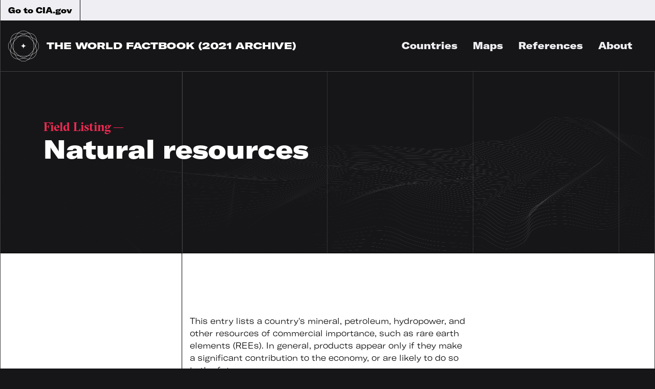

--- FILE ---
content_type: text/html
request_url: https://www.cia.gov/the-world-factbook/about/archives/2021/field/natural-resources
body_size: 50746
content:
<!DOCTYPE html><html lang="en"><head><meta charSet="utf-8"/><meta http-equiv="x-ua-compatible" content="ie=edge"/><meta name="viewport" content="width=device-width, initial-scale=1, shrink-to-fit=no"/><style id="typography.js">html{font-family:sans-serif;-ms-text-size-adjust:100%;-webkit-text-size-adjust:100%}body{margin:0}article,aside,details,figcaption,figure,footer,header,main,menu,nav,section,summary{display:block}audio,canvas,progress,video{display:inline-block}audio:not([controls]){display:none;height:0}progress{vertical-align:baseline}[hidden],template{display:none}a{background-color:transparent;}a:active,a:hover{outline-width:0}abbr[title]{border-bottom:none;text-decoration:underline;text-decoration:underline dotted}b,strong{font-weight:inherit;font-weight:bolder}dfn{font-style:italic}h1{font-size:2em;margin:.67em 0}mark{background-color:#ff0;color:#000}small{font-size:80%}sub,sup{font-size:75%;line-height:0;position:relative;vertical-align:baseline}sub{bottom:-.25em}sup{top:-.5em}img{border-style:none}svg:not(:root){overflow:hidden}code,kbd,pre,samp{font-family:monospace,monospace;font-size:1em}figure{margin:1em 40px}hr{box-sizing:content-box;height:0;overflow:visible}button,input,optgroup,select,textarea{font:inherit;margin:0}optgroup{font-weight:700}button,input{overflow:visible}button,select{text-transform:none}[type=reset],[type=submit],button,html [type=button]{-webkit-appearance:button}[type=button]::-moz-focus-inner,[type=reset]::-moz-focus-inner,[type=submit]::-moz-focus-inner,button::-moz-focus-inner{border-style:none;padding:0}[type=button]:-moz-focusring,[type=reset]:-moz-focusring,[type=submit]:-moz-focusring,button:-moz-focusring{outline:1px dotted ButtonText}fieldset{border:1px solid silver;margin:0 2px;padding:.35em .625em .75em}legend{box-sizing:border-box;color:inherit;display:table;max-width:100%;padding:0;white-space:normal}textarea{overflow:auto}[type=checkbox],[type=radio]{box-sizing:border-box;padding:0}[type=number]::-webkit-inner-spin-button,[type=number]::-webkit-outer-spin-button{height:auto}[type=search]{-webkit-appearance:textfield;outline-offset:-2px}[type=search]::-webkit-search-cancel-button,[type=search]::-webkit-search-decoration{-webkit-appearance:none}::-webkit-input-placeholder{color:inherit;opacity:.54}::-webkit-file-upload-button{-webkit-appearance:button;font:inherit}html{font:100%/1.45 'GT America Extended';box-sizing:border-box;overflow-y:scroll;}*{box-sizing:inherit;}*:before{box-sizing:inherit;}*:after{box-sizing:inherit;}body{color:hsla(0,0%,0%,0.8);font-family:'GT America Extended';font-weight:normal;word-wrap:break-word;font-kerning:normal;-moz-font-feature-settings:"kern", "liga", "clig", "calt";-ms-font-feature-settings:"kern", "liga", "clig", "calt";-webkit-font-feature-settings:"kern", "liga", "clig", "calt";font-feature-settings:"kern", "liga", "clig", "calt";}img{max-width:100%;margin-left:0;margin-right:0;margin-top:0;padding-bottom:0;padding-left:0;padding-right:0;padding-top:0;margin-bottom:1.45rem;}h1{margin-left:0;margin-right:0;margin-top:0;padding-bottom:0;padding-left:0;padding-right:0;padding-top:0;margin-bottom:1.45rem;color:inherit;font-family:'GT America Extended';font-weight:bold;text-rendering:optimizeLegibility;font-size:3.125rem;line-height:1.1;}h2{margin-left:0;margin-right:0;margin-top:0;padding-bottom:0;padding-left:0;padding-right:0;padding-top:0;margin-bottom:1.45rem;color:inherit;font-family:'GT America Extended';font-weight:bold;text-rendering:optimizeLegibility;font-size:1.98112rem;line-height:1.1;}h3{margin-left:0;margin-right:0;margin-top:0;padding-bottom:0;padding-left:0;padding-right:0;padding-top:0;margin-bottom:1.45rem;color:inherit;font-family:'GT America Extended';font-weight:bold;text-rendering:optimizeLegibility;font-size:1.57739rem;line-height:1.1;}h4{margin-left:0;margin-right:0;margin-top:0;padding-bottom:0;padding-left:0;padding-right:0;padding-top:0;margin-bottom:1.45rem;color:inherit;font-family:'GT America Extended';font-weight:bold;text-rendering:optimizeLegibility;font-size:1rem;line-height:1.1;}h5{margin-left:0;margin-right:0;margin-top:0;padding-bottom:0;padding-left:0;padding-right:0;padding-top:0;margin-bottom:1.45rem;color:inherit;font-family:'GT America Extended';font-weight:bold;text-rendering:optimizeLegibility;font-size:0.79621rem;line-height:1.1;}h6{margin-left:0;margin-right:0;margin-top:0;padding-bottom:0;padding-left:0;padding-right:0;padding-top:0;margin-bottom:1.45rem;color:inherit;font-family:'GT America Extended';font-weight:bold;text-rendering:optimizeLegibility;font-size:0.71047rem;line-height:1.1;}hgroup{margin-left:0;margin-right:0;margin-top:0;padding-bottom:0;padding-left:0;padding-right:0;padding-top:0;margin-bottom:1.45rem;}ul{margin-left:1.45rem;margin-right:0;margin-top:0;padding-bottom:0;padding-left:0;padding-right:0;padding-top:0;margin-bottom:1.45rem;list-style-position:outside;list-style-image:none;}ol{margin-left:1.45rem;margin-right:0;margin-top:0;padding-bottom:0;padding-left:0;padding-right:0;padding-top:0;margin-bottom:1.45rem;list-style-position:outside;list-style-image:none;}dl{margin-left:0;margin-right:0;margin-top:0;padding-bottom:0;padding-left:0;padding-right:0;padding-top:0;margin-bottom:1.45rem;}dd{margin-left:0;margin-right:0;margin-top:0;padding-bottom:0;padding-left:0;padding-right:0;padding-top:0;margin-bottom:1.45rem;}p{margin-left:0;margin-right:0;margin-top:0;padding-bottom:0;padding-left:0;padding-right:0;padding-top:0;margin-bottom:1.45rem;}figure{margin-left:0;margin-right:0;margin-top:0;padding-bottom:0;padding-left:0;padding-right:0;padding-top:0;margin-bottom:1.45rem;}pre{margin-left:0;margin-right:0;margin-top:0;padding-bottom:0;padding-left:0;padding-right:0;padding-top:0;margin-bottom:1.45rem;font-size:0.85rem;line-height:1.45rem;}table{margin-left:0;margin-right:0;margin-top:0;padding-bottom:0;padding-left:0;padding-right:0;padding-top:0;margin-bottom:1.45rem;font-size:1rem;line-height:1.45rem;border-collapse:collapse;width:100%;}fieldset{margin-left:0;margin-right:0;margin-top:0;padding-bottom:0;padding-left:0;padding-right:0;padding-top:0;margin-bottom:1.45rem;}blockquote{margin-left:1.45rem;margin-right:1.45rem;margin-top:0;padding-bottom:0;padding-left:0;padding-right:0;padding-top:0;margin-bottom:1.45rem;}form{margin-left:0;margin-right:0;margin-top:0;padding-bottom:0;padding-left:0;padding-right:0;padding-top:0;margin-bottom:1.45rem;}noscript{margin-left:0;margin-right:0;margin-top:0;padding-bottom:0;padding-left:0;padding-right:0;padding-top:0;margin-bottom:1.45rem;}iframe{margin-left:0;margin-right:0;margin-top:0;padding-bottom:0;padding-left:0;padding-right:0;padding-top:0;margin-bottom:1.45rem;}hr{margin-left:0;margin-right:0;margin-top:0;padding-bottom:0;padding-left:0;padding-right:0;padding-top:0;margin-bottom:calc(1.45rem - 1px);background:hsla(0,0%,0%,0.2);border:none;height:1px;}address{margin-left:0;margin-right:0;margin-top:0;padding-bottom:0;padding-left:0;padding-right:0;padding-top:0;margin-bottom:1.45rem;}b{font-weight:bold;}strong{font-weight:bold;}dt{font-weight:bold;}th{font-weight:bold;}li{margin-bottom:calc(1.45rem / 2);}ol li{padding-left:0;}ul li{padding-left:0;}li > ol{margin-left:1.45rem;margin-bottom:calc(1.45rem / 2);margin-top:calc(1.45rem / 2);}li > ul{margin-left:1.45rem;margin-bottom:calc(1.45rem / 2);margin-top:calc(1.45rem / 2);}blockquote *:last-child{margin-bottom:0;}li *:last-child{margin-bottom:0;}p *:last-child{margin-bottom:0;}li > p{margin-bottom:calc(1.45rem / 2);}code{font-size:0.85rem;line-height:1.45rem;}kbd{font-size:0.85rem;line-height:1.45rem;}samp{font-size:0.85rem;line-height:1.45rem;}abbr{border-bottom:1px dotted hsla(0,0%,0%,0.5);cursor:help;}acronym{border-bottom:1px dotted hsla(0,0%,0%,0.5);cursor:help;}abbr[title]{border-bottom:1px dotted hsla(0,0%,0%,0.5);cursor:help;text-decoration:none;}thead{text-align:left;}td,th{text-align:left;border-bottom:1px solid hsla(0,0%,0%,0.12);font-feature-settings:"tnum";-moz-font-feature-settings:"tnum";-ms-font-feature-settings:"tnum";-webkit-font-feature-settings:"tnum";padding-left:0.96667rem;padding-right:0.96667rem;padding-top:0.725rem;padding-bottom:calc(0.725rem - 1px);}th:first-child,td:first-child{padding-left:0;}th:last-child,td:last-child{padding-right:0;}.h0{font-family:GT America Extended;font-size:4.1875rem;line-height:70px;margin-bottom:0;}.h1{font-size:3.125rem;line-height:3.625rem;}h1 .small, h1.small, .h1 .small, .h1.small{font-family:Sectra;font-size:1.5rem;line-height:2.175rem;}h2, .h2{font-family:Sectra;font-size:2.5rem;line-height:42px;}h3, .h3{font-family:Sectra;font-size:1.875rem;line-height:32px;}h4, .h4{font-size:1.3125rem;line-height:26px;}h5, .h5{font-size:1.125rem;line-height:24px;}h6, .h6, .careers-filter-label{font-family:GT America Extended;font-size:1rem;line-height:24px;}h7, .h7{font-size:0.75rem;line-height:16px;}label, .label{font-family:GT America Mono;font-size:0.75rem;line-height:16px;}.label-large{font-family:GT America Mono;font-size:1.5rem;line-height:32px;}label .bold, .label .bold{font-weight:700;}p, .p{font-family:GT America Extended;font-size:16px;line-height:24px;}nav, .nav, .bold{font-weight:900;}.overlay-menu-item{font-size:3.125rem;line-height:60px;}.heavy{font-family:GT America Mono Bold;font-size:0.75rem;line-height:16px;}button, .button, .button-font, .contact-us-modal__tab{font-family:GT America Expanded;font-size:0.875rem;line-height:1.45rem;}.link-style-button{font-family:GT America Extended;font-size:0.75rem;line-height:1.45rem;}.uppercase{text-transform:uppercase;}.button-font-alt{font-family:GT America Expanded;font-size:0.875rem;line-height:14px;}.text-button{font-family:GT America Expanded;}.logo-marque{font-family:GT America Expanded;font-size:1.125rem;line-height:1.45rem;}thead, .header-row{font-family:GT America Mono Bold;font-size:0.75rem;line-height:16px;}tbody, .content-row{font-family:GT America Mono;font-size:0.75rem;line-height:16px;}tbody td:first-child{font-family:GT America Extended;font-weight:900;}.content-row .content-table-standard-weight{font-family:GT America Mono;font-weight:400;}</style><style data-href="/the-world-factbook/about/archives/2021/styles.12b6a4f28ee6a129127e.css" id="gatsby-global-css">@font-face{font-family:GT America Extended;src:url(/the-world-factbook/about/archives/2021/static/GT-America-Extended-Black-cf4b0a6378d3ec7e2fc9df6ddda2b6e3.woff2) format("woff2"),url(/the-world-factbook/about/archives/2021/static/GT-America-Extended-Black-d5f627530826f27f69fbef227b7dc55d.woff) format("woff");font-weight:900;font-style:normal}@font-face{font-family:GT America Extended;src:url(/the-world-factbook/about/archives/2021/static/GT-America-Extended-Light-7292bd4652f23738a8e1783f04846de7.woff2) format("woff2"),url(/the-world-factbook/about/archives/2021/static/GT-America-Extended-Light-2c5212afb95cfbb2c7f6e8909a9522e4.woff) format("woff");font-weight:300;font-style:normal}@font-face{font-family:GT America Expanded;src:url(/the-world-factbook/about/archives/2021/static/GT-America-Expanded-Black-06ab438eefd797837ec21c7862241ef6.woff2) format("woff2"),url(/the-world-factbook/about/archives/2021/static/GT-America-Expanded-Black-459723f466761b73ad8d555e2475d152.woff) format("woff");font-weight:900;font-style:normal}@font-face{font-family:GT America Mono Bold;src:url(/the-world-factbook/about/archives/2021/static/GT-America-Mono-Bold-ae627bb785475ef0939f207df0eee61e.woff2) format("woff2"),url(/the-world-factbook/about/archives/2021/static/GT-America-Mono-Bold-e8b3c10b527bf8e44219e971dac88a3e.woff) format("woff");font-weight:700;font-style:normal}@font-face{font-family:GT America Mono;src:url(/the-world-factbook/about/archives/2021/static/GT-America-Mono-Regular-28ed5fbeb8b17ceb834f258bfc4c5ed2.woff2) format("woff2"),url(/the-world-factbook/about/archives/2021/static/GT-America-Mono-Regular-9c4e41f638b29980ff0c9aa993a61b28.woff) format("woff");font-weight:400;font-style:normal}@font-face{font-family:Sectra;src:url(/the-world-factbook/about/archives/2021/static/GT-Sectra-Fine-Bold-e2c535de24109c89f66478327e65ec78.woff2) format("woff2"),url(/the-world-factbook/about/archives/2021/static/GT-Sectra-Fine-Bold-4fe70ed373eee76aad495ba13e46ca45.woff) format("woff");font-weight:700;font-style:normal}

/*!
 * Bootstrap Grid v4.6.1 (https://getbootstrap.com/)
 * Copyright 2011-2021 The Bootstrap Authors
 * Copyright 2011-2021 Twitter, Inc.
 * Licensed under MIT (https://github.com/twbs/bootstrap/blob/main/LICENSE)
 */html{box-sizing:border-box;-ms-overflow-style:scrollbar}*,:after,:before{box-sizing:inherit}.container,.container-fluid,.container-lg,.container-md,.container-sm,.container-xl{width:100%;padding-right:15px;padding-left:15px;margin-right:auto;margin-left:auto}@media (min-width:576px){.container,.container-sm{max-width:540px}}@media (min-width:768px){.container,.container-md,.container-sm{max-width:720px}}@media (min-width:992px){.container,.container-lg,.container-md,.container-sm{max-width:960px}}@media (min-width:1200px){.container,.container-lg,.container-md,.container-sm,.container-xl{max-width:1140px}}.row{display:flex;flex-wrap:wrap;margin-right:-15px;margin-left:-15px}.no-gutters{margin-right:0;margin-left:0}.no-gutters>.col,.no-gutters>[class*=col-]{padding-right:0;padding-left:0}.col,.col-1,.col-2,.col-3,.col-4,.col-5,.col-6,.col-7,.col-8,.col-9,.col-10,.col-11,.col-12,.col-auto,.col-lg,.col-lg-1,.col-lg-2,.col-lg-3,.col-lg-4,.col-lg-5,.col-lg-6,.col-lg-7,.col-lg-8,.col-lg-9,.col-lg-10,.col-lg-11,.col-lg-12,.col-lg-auto,.col-md,.col-md-1,.col-md-2,.col-md-3,.col-md-4,.col-md-5,.col-md-6,.col-md-7,.col-md-8,.col-md-9,.col-md-10,.col-md-11,.col-md-12,.col-md-auto,.col-sm,.col-sm-1,.col-sm-2,.col-sm-3,.col-sm-4,.col-sm-5,.col-sm-6,.col-sm-7,.col-sm-8,.col-sm-9,.col-sm-10,.col-sm-11,.col-sm-12,.col-sm-auto,.col-xl,.col-xl-1,.col-xl-2,.col-xl-3,.col-xl-4,.col-xl-5,.col-xl-6,.col-xl-7,.col-xl-8,.col-xl-9,.col-xl-10,.col-xl-11,.col-xl-12,.col-xl-auto{position:relative;width:100%;padding-right:15px;padding-left:15px}.col{flex-basis:0;flex-grow:1;max-width:100%}.row-cols-1>*{flex:0 0 100%;max-width:100%}.row-cols-2>*{flex:0 0 50%;max-width:50%}.row-cols-3>*{flex:0 0 33.33333%;max-width:33.33333%}.row-cols-4>*{flex:0 0 25%;max-width:25%}.row-cols-5>*{flex:0 0 20%;max-width:20%}.row-cols-6>*{flex:0 0 16.66667%;max-width:16.66667%}.col-auto{flex:0 0 auto;width:auto;max-width:100%}.col-1{flex:0 0 8.33333%;max-width:8.33333%}.col-2{flex:0 0 16.66667%;max-width:16.66667%}.col-3{flex:0 0 25%;max-width:25%}.col-4{flex:0 0 33.33333%;max-width:33.33333%}.col-5{flex:0 0 41.66667%;max-width:41.66667%}.col-6{flex:0 0 50%;max-width:50%}.col-7{flex:0 0 58.33333%;max-width:58.33333%}.col-8{flex:0 0 66.66667%;max-width:66.66667%}.col-9{flex:0 0 75%;max-width:75%}.col-10{flex:0 0 83.33333%;max-width:83.33333%}.col-11{flex:0 0 91.66667%;max-width:91.66667%}.col-12{flex:0 0 100%;max-width:100%}.order-first{order:-1}.order-last{order:13}.order-0{order:0}.order-1{order:1}.order-2{order:2}.order-3{order:3}.order-4{order:4}.order-5{order:5}.order-6{order:6}.order-7{order:7}.order-8{order:8}.order-9{order:9}.order-10{order:10}.order-11{order:11}.order-12{order:12}.offset-1{margin-left:8.33333%}.offset-2{margin-left:16.66667%}.offset-3{margin-left:25%}.offset-4{margin-left:33.33333%}.offset-5{margin-left:41.66667%}.offset-6{margin-left:50%}.offset-7{margin-left:58.33333%}.offset-8{margin-left:66.66667%}.offset-9{margin-left:75%}.offset-10{margin-left:83.33333%}.offset-11{margin-left:91.66667%}@media (min-width:576px){.col-sm{flex-basis:0;flex-grow:1;max-width:100%}.row-cols-sm-1>*{flex:0 0 100%;max-width:100%}.row-cols-sm-2>*{flex:0 0 50%;max-width:50%}.row-cols-sm-3>*{flex:0 0 33.33333%;max-width:33.33333%}.row-cols-sm-4>*{flex:0 0 25%;max-width:25%}.row-cols-sm-5>*{flex:0 0 20%;max-width:20%}.row-cols-sm-6>*{flex:0 0 16.66667%;max-width:16.66667%}.col-sm-auto{flex:0 0 auto;width:auto;max-width:100%}.col-sm-1{flex:0 0 8.33333%;max-width:8.33333%}.col-sm-2{flex:0 0 16.66667%;max-width:16.66667%}.col-sm-3{flex:0 0 25%;max-width:25%}.col-sm-4{flex:0 0 33.33333%;max-width:33.33333%}.col-sm-5{flex:0 0 41.66667%;max-width:41.66667%}.col-sm-6{flex:0 0 50%;max-width:50%}.col-sm-7{flex:0 0 58.33333%;max-width:58.33333%}.col-sm-8{flex:0 0 66.66667%;max-width:66.66667%}.col-sm-9{flex:0 0 75%;max-width:75%}.col-sm-10{flex:0 0 83.33333%;max-width:83.33333%}.col-sm-11{flex:0 0 91.66667%;max-width:91.66667%}.col-sm-12{flex:0 0 100%;max-width:100%}.order-sm-first{order:-1}.order-sm-last{order:13}.order-sm-0{order:0}.order-sm-1{order:1}.order-sm-2{order:2}.order-sm-3{order:3}.order-sm-4{order:4}.order-sm-5{order:5}.order-sm-6{order:6}.order-sm-7{order:7}.order-sm-8{order:8}.order-sm-9{order:9}.order-sm-10{order:10}.order-sm-11{order:11}.order-sm-12{order:12}.offset-sm-0{margin-left:0}.offset-sm-1{margin-left:8.33333%}.offset-sm-2{margin-left:16.66667%}.offset-sm-3{margin-left:25%}.offset-sm-4{margin-left:33.33333%}.offset-sm-5{margin-left:41.66667%}.offset-sm-6{margin-left:50%}.offset-sm-7{margin-left:58.33333%}.offset-sm-8{margin-left:66.66667%}.offset-sm-9{margin-left:75%}.offset-sm-10{margin-left:83.33333%}.offset-sm-11{margin-left:91.66667%}}@media (min-width:768px){.col-md{flex-basis:0;flex-grow:1;max-width:100%}.row-cols-md-1>*{flex:0 0 100%;max-width:100%}.row-cols-md-2>*{flex:0 0 50%;max-width:50%}.row-cols-md-3>*{flex:0 0 33.33333%;max-width:33.33333%}.row-cols-md-4>*{flex:0 0 25%;max-width:25%}.row-cols-md-5>*{flex:0 0 20%;max-width:20%}.row-cols-md-6>*{flex:0 0 16.66667%;max-width:16.66667%}.col-md-auto{flex:0 0 auto;width:auto;max-width:100%}.col-md-1{flex:0 0 8.33333%;max-width:8.33333%}.col-md-2{flex:0 0 16.66667%;max-width:16.66667%}.col-md-3{flex:0 0 25%;max-width:25%}.col-md-4{flex:0 0 33.33333%;max-width:33.33333%}.col-md-5{flex:0 0 41.66667%;max-width:41.66667%}.col-md-6{flex:0 0 50%;max-width:50%}.col-md-7{flex:0 0 58.33333%;max-width:58.33333%}.col-md-8{flex:0 0 66.66667%;max-width:66.66667%}.col-md-9{flex:0 0 75%;max-width:75%}.col-md-10{flex:0 0 83.33333%;max-width:83.33333%}.col-md-11{flex:0 0 91.66667%;max-width:91.66667%}.col-md-12{flex:0 0 100%;max-width:100%}.order-md-first{order:-1}.order-md-last{order:13}.order-md-0{order:0}.order-md-1{order:1}.order-md-2{order:2}.order-md-3{order:3}.order-md-4{order:4}.order-md-5{order:5}.order-md-6{order:6}.order-md-7{order:7}.order-md-8{order:8}.order-md-9{order:9}.order-md-10{order:10}.order-md-11{order:11}.order-md-12{order:12}.offset-md-0{margin-left:0}.offset-md-1{margin-left:8.33333%}.offset-md-2{margin-left:16.66667%}.offset-md-3{margin-left:25%}.offset-md-4{margin-left:33.33333%}.offset-md-5{margin-left:41.66667%}.offset-md-6{margin-left:50%}.offset-md-7{margin-left:58.33333%}.offset-md-8{margin-left:66.66667%}.offset-md-9{margin-left:75%}.offset-md-10{margin-left:83.33333%}.offset-md-11{margin-left:91.66667%}}@media (min-width:992px){.col-lg{flex-basis:0;flex-grow:1;max-width:100%}.row-cols-lg-1>*{flex:0 0 100%;max-width:100%}.row-cols-lg-2>*{flex:0 0 50%;max-width:50%}.row-cols-lg-3>*{flex:0 0 33.33333%;max-width:33.33333%}.row-cols-lg-4>*{flex:0 0 25%;max-width:25%}.row-cols-lg-5>*{flex:0 0 20%;max-width:20%}.row-cols-lg-6>*{flex:0 0 16.66667%;max-width:16.66667%}.col-lg-auto{flex:0 0 auto;width:auto;max-width:100%}.col-lg-1{flex:0 0 8.33333%;max-width:8.33333%}.col-lg-2{flex:0 0 16.66667%;max-width:16.66667%}.col-lg-3{flex:0 0 25%;max-width:25%}.col-lg-4{flex:0 0 33.33333%;max-width:33.33333%}.col-lg-5{flex:0 0 41.66667%;max-width:41.66667%}.col-lg-6{flex:0 0 50%;max-width:50%}.col-lg-7{flex:0 0 58.33333%;max-width:58.33333%}.col-lg-8{flex:0 0 66.66667%;max-width:66.66667%}.col-lg-9{flex:0 0 75%;max-width:75%}.col-lg-10{flex:0 0 83.33333%;max-width:83.33333%}.col-lg-11{flex:0 0 91.66667%;max-width:91.66667%}.col-lg-12{flex:0 0 100%;max-width:100%}.order-lg-first{order:-1}.order-lg-last{order:13}.order-lg-0{order:0}.order-lg-1{order:1}.order-lg-2{order:2}.order-lg-3{order:3}.order-lg-4{order:4}.order-lg-5{order:5}.order-lg-6{order:6}.order-lg-7{order:7}.order-lg-8{order:8}.order-lg-9{order:9}.order-lg-10{order:10}.order-lg-11{order:11}.order-lg-12{order:12}.offset-lg-0{margin-left:0}.offset-lg-1{margin-left:8.33333%}.offset-lg-2{margin-left:16.66667%}.offset-lg-3{margin-left:25%}.offset-lg-4{margin-left:33.33333%}.offset-lg-5{margin-left:41.66667%}.offset-lg-6{margin-left:50%}.offset-lg-7{margin-left:58.33333%}.offset-lg-8{margin-left:66.66667%}.offset-lg-9{margin-left:75%}.offset-lg-10{margin-left:83.33333%}.offset-lg-11{margin-left:91.66667%}}@media (min-width:1200px){.col-xl{flex-basis:0;flex-grow:1;max-width:100%}.row-cols-xl-1>*{flex:0 0 100%;max-width:100%}.row-cols-xl-2>*{flex:0 0 50%;max-width:50%}.row-cols-xl-3>*{flex:0 0 33.33333%;max-width:33.33333%}.row-cols-xl-4>*{flex:0 0 25%;max-width:25%}.row-cols-xl-5>*{flex:0 0 20%;max-width:20%}.row-cols-xl-6>*{flex:0 0 16.66667%;max-width:16.66667%}.col-xl-auto{flex:0 0 auto;width:auto;max-width:100%}.col-xl-1{flex:0 0 8.33333%;max-width:8.33333%}.col-xl-2{flex:0 0 16.66667%;max-width:16.66667%}.col-xl-3{flex:0 0 25%;max-width:25%}.col-xl-4{flex:0 0 33.33333%;max-width:33.33333%}.col-xl-5{flex:0 0 41.66667%;max-width:41.66667%}.col-xl-6{flex:0 0 50%;max-width:50%}.col-xl-7{flex:0 0 58.33333%;max-width:58.33333%}.col-xl-8{flex:0 0 66.66667%;max-width:66.66667%}.col-xl-9{flex:0 0 75%;max-width:75%}.col-xl-10{flex:0 0 83.33333%;max-width:83.33333%}.col-xl-11{flex:0 0 91.66667%;max-width:91.66667%}.col-xl-12{flex:0 0 100%;max-width:100%}.order-xl-first{order:-1}.order-xl-last{order:13}.order-xl-0{order:0}.order-xl-1{order:1}.order-xl-2{order:2}.order-xl-3{order:3}.order-xl-4{order:4}.order-xl-5{order:5}.order-xl-6{order:6}.order-xl-7{order:7}.order-xl-8{order:8}.order-xl-9{order:9}.order-xl-10{order:10}.order-xl-11{order:11}.order-xl-12{order:12}.offset-xl-0{margin-left:0}.offset-xl-1{margin-left:8.33333%}.offset-xl-2{margin-left:16.66667%}.offset-xl-3{margin-left:25%}.offset-xl-4{margin-left:33.33333%}.offset-xl-5{margin-left:41.66667%}.offset-xl-6{margin-left:50%}.offset-xl-7{margin-left:58.33333%}.offset-xl-8{margin-left:66.66667%}.offset-xl-9{margin-left:75%}.offset-xl-10{margin-left:83.33333%}.offset-xl-11{margin-left:91.66667%}}.d-none{display:none!important}.d-inline{display:inline!important}.d-inline-block{display:inline-block!important}.d-block{display:block!important}.d-table{display:table!important}.d-table-row{display:table-row!important}.d-table-cell{display:table-cell!important}.d-flex{display:flex!important}.d-inline-flex{display:inline-flex!important}@media (min-width:576px){.d-sm-none{display:none!important}.d-sm-inline{display:inline!important}.d-sm-inline-block{display:inline-block!important}.d-sm-block{display:block!important}.d-sm-table{display:table!important}.d-sm-table-row{display:table-row!important}.d-sm-table-cell{display:table-cell!important}.d-sm-flex{display:flex!important}.d-sm-inline-flex{display:inline-flex!important}}@media (min-width:768px){.d-md-none{display:none!important}.d-md-inline{display:inline!important}.d-md-inline-block{display:inline-block!important}.d-md-block{display:block!important}.d-md-table{display:table!important}.d-md-table-row{display:table-row!important}.d-md-table-cell{display:table-cell!important}.d-md-flex{display:flex!important}.d-md-inline-flex{display:inline-flex!important}}@media (min-width:992px){.d-lg-none{display:none!important}.d-lg-inline{display:inline!important}.d-lg-inline-block{display:inline-block!important}.d-lg-block{display:block!important}.d-lg-table{display:table!important}.d-lg-table-row{display:table-row!important}.d-lg-table-cell{display:table-cell!important}.d-lg-flex{display:flex!important}.d-lg-inline-flex{display:inline-flex!important}}@media (min-width:1200px){.d-xl-none{display:none!important}.d-xl-inline{display:inline!important}.d-xl-inline-block{display:inline-block!important}.d-xl-block{display:block!important}.d-xl-table{display:table!important}.d-xl-table-row{display:table-row!important}.d-xl-table-cell{display:table-cell!important}.d-xl-flex{display:flex!important}.d-xl-inline-flex{display:inline-flex!important}}@media print{.d-print-none{display:none!important}.d-print-inline{display:inline!important}.d-print-inline-block{display:inline-block!important}.d-print-block{display:block!important}.d-print-table{display:table!important}.d-print-table-row{display:table-row!important}.d-print-table-cell{display:table-cell!important}.d-print-flex{display:flex!important}.d-print-inline-flex{display:inline-flex!important}}.flex-row{flex-direction:row!important}.flex-column{flex-direction:column!important}.flex-row-reverse{flex-direction:row-reverse!important}.flex-column-reverse{flex-direction:column-reverse!important}.flex-wrap{flex-wrap:wrap!important}.flex-nowrap{flex-wrap:nowrap!important}.flex-wrap-reverse{flex-wrap:wrap-reverse!important}.flex-fill{flex:1 1 auto!important}.flex-grow-0{flex-grow:0!important}.flex-grow-1{flex-grow:1!important}.flex-shrink-0{flex-shrink:0!important}.flex-shrink-1{flex-shrink:1!important}.justify-content-start{justify-content:flex-start!important}.justify-content-end{justify-content:flex-end!important}.justify-content-center{justify-content:center!important}.justify-content-between{justify-content:space-between!important}.justify-content-around{justify-content:space-around!important}.align-items-start{align-items:flex-start!important}.align-items-end{align-items:flex-end!important}.align-items-center{align-items:center!important}.align-items-baseline{align-items:baseline!important}.align-items-stretch{align-items:stretch!important}.align-content-start{align-content:flex-start!important}.align-content-end{align-content:flex-end!important}.align-content-center{align-content:center!important}.align-content-between{align-content:space-between!important}.align-content-around{align-content:space-around!important}.align-content-stretch{align-content:stretch!important}.align-self-auto{align-self:auto!important}.align-self-start{align-self:flex-start!important}.align-self-end{align-self:flex-end!important}.align-self-center{align-self:center!important}.align-self-baseline{align-self:baseline!important}.align-self-stretch{align-self:stretch!important}@media (min-width:576px){.flex-sm-row{flex-direction:row!important}.flex-sm-column{flex-direction:column!important}.flex-sm-row-reverse{flex-direction:row-reverse!important}.flex-sm-column-reverse{flex-direction:column-reverse!important}.flex-sm-wrap{flex-wrap:wrap!important}.flex-sm-nowrap{flex-wrap:nowrap!important}.flex-sm-wrap-reverse{flex-wrap:wrap-reverse!important}.flex-sm-fill{flex:1 1 auto!important}.flex-sm-grow-0{flex-grow:0!important}.flex-sm-grow-1{flex-grow:1!important}.flex-sm-shrink-0{flex-shrink:0!important}.flex-sm-shrink-1{flex-shrink:1!important}.justify-content-sm-start{justify-content:flex-start!important}.justify-content-sm-end{justify-content:flex-end!important}.justify-content-sm-center{justify-content:center!important}.justify-content-sm-between{justify-content:space-between!important}.justify-content-sm-around{justify-content:space-around!important}.align-items-sm-start{align-items:flex-start!important}.align-items-sm-end{align-items:flex-end!important}.align-items-sm-center{align-items:center!important}.align-items-sm-baseline{align-items:baseline!important}.align-items-sm-stretch{align-items:stretch!important}.align-content-sm-start{align-content:flex-start!important}.align-content-sm-end{align-content:flex-end!important}.align-content-sm-center{align-content:center!important}.align-content-sm-between{align-content:space-between!important}.align-content-sm-around{align-content:space-around!important}.align-content-sm-stretch{align-content:stretch!important}.align-self-sm-auto{align-self:auto!important}.align-self-sm-start{align-self:flex-start!important}.align-self-sm-end{align-self:flex-end!important}.align-self-sm-center{align-self:center!important}.align-self-sm-baseline{align-self:baseline!important}.align-self-sm-stretch{align-self:stretch!important}}@media (min-width:768px){.flex-md-row{flex-direction:row!important}.flex-md-column{flex-direction:column!important}.flex-md-row-reverse{flex-direction:row-reverse!important}.flex-md-column-reverse{flex-direction:column-reverse!important}.flex-md-wrap{flex-wrap:wrap!important}.flex-md-nowrap{flex-wrap:nowrap!important}.flex-md-wrap-reverse{flex-wrap:wrap-reverse!important}.flex-md-fill{flex:1 1 auto!important}.flex-md-grow-0{flex-grow:0!important}.flex-md-grow-1{flex-grow:1!important}.flex-md-shrink-0{flex-shrink:0!important}.flex-md-shrink-1{flex-shrink:1!important}.justify-content-md-start{justify-content:flex-start!important}.justify-content-md-end{justify-content:flex-end!important}.justify-content-md-center{justify-content:center!important}.justify-content-md-between{justify-content:space-between!important}.justify-content-md-around{justify-content:space-around!important}.align-items-md-start{align-items:flex-start!important}.align-items-md-end{align-items:flex-end!important}.align-items-md-center{align-items:center!important}.align-items-md-baseline{align-items:baseline!important}.align-items-md-stretch{align-items:stretch!important}.align-content-md-start{align-content:flex-start!important}.align-content-md-end{align-content:flex-end!important}.align-content-md-center{align-content:center!important}.align-content-md-between{align-content:space-between!important}.align-content-md-around{align-content:space-around!important}.align-content-md-stretch{align-content:stretch!important}.align-self-md-auto{align-self:auto!important}.align-self-md-start{align-self:flex-start!important}.align-self-md-end{align-self:flex-end!important}.align-self-md-center{align-self:center!important}.align-self-md-baseline{align-self:baseline!important}.align-self-md-stretch{align-self:stretch!important}}@media (min-width:992px){.flex-lg-row{flex-direction:row!important}.flex-lg-column{flex-direction:column!important}.flex-lg-row-reverse{flex-direction:row-reverse!important}.flex-lg-column-reverse{flex-direction:column-reverse!important}.flex-lg-wrap{flex-wrap:wrap!important}.flex-lg-nowrap{flex-wrap:nowrap!important}.flex-lg-wrap-reverse{flex-wrap:wrap-reverse!important}.flex-lg-fill{flex:1 1 auto!important}.flex-lg-grow-0{flex-grow:0!important}.flex-lg-grow-1{flex-grow:1!important}.flex-lg-shrink-0{flex-shrink:0!important}.flex-lg-shrink-1{flex-shrink:1!important}.justify-content-lg-start{justify-content:flex-start!important}.justify-content-lg-end{justify-content:flex-end!important}.justify-content-lg-center{justify-content:center!important}.justify-content-lg-between{justify-content:space-between!important}.justify-content-lg-around{justify-content:space-around!important}.align-items-lg-start{align-items:flex-start!important}.align-items-lg-end{align-items:flex-end!important}.align-items-lg-center{align-items:center!important}.align-items-lg-baseline{align-items:baseline!important}.align-items-lg-stretch{align-items:stretch!important}.align-content-lg-start{align-content:flex-start!important}.align-content-lg-end{align-content:flex-end!important}.align-content-lg-center{align-content:center!important}.align-content-lg-between{align-content:space-between!important}.align-content-lg-around{align-content:space-around!important}.align-content-lg-stretch{align-content:stretch!important}.align-self-lg-auto{align-self:auto!important}.align-self-lg-start{align-self:flex-start!important}.align-self-lg-end{align-self:flex-end!important}.align-self-lg-center{align-self:center!important}.align-self-lg-baseline{align-self:baseline!important}.align-self-lg-stretch{align-self:stretch!important}}@media (min-width:1200px){.flex-xl-row{flex-direction:row!important}.flex-xl-column{flex-direction:column!important}.flex-xl-row-reverse{flex-direction:row-reverse!important}.flex-xl-column-reverse{flex-direction:column-reverse!important}.flex-xl-wrap{flex-wrap:wrap!important}.flex-xl-nowrap{flex-wrap:nowrap!important}.flex-xl-wrap-reverse{flex-wrap:wrap-reverse!important}.flex-xl-fill{flex:1 1 auto!important}.flex-xl-grow-0{flex-grow:0!important}.flex-xl-grow-1{flex-grow:1!important}.flex-xl-shrink-0{flex-shrink:0!important}.flex-xl-shrink-1{flex-shrink:1!important}.justify-content-xl-start{justify-content:flex-start!important}.justify-content-xl-end{justify-content:flex-end!important}.justify-content-xl-center{justify-content:center!important}.justify-content-xl-between{justify-content:space-between!important}.justify-content-xl-around{justify-content:space-around!important}.align-items-xl-start{align-items:flex-start!important}.align-items-xl-end{align-items:flex-end!important}.align-items-xl-center{align-items:center!important}.align-items-xl-baseline{align-items:baseline!important}.align-items-xl-stretch{align-items:stretch!important}.align-content-xl-start{align-content:flex-start!important}.align-content-xl-end{align-content:flex-end!important}.align-content-xl-center{align-content:center!important}.align-content-xl-between{align-content:space-between!important}.align-content-xl-around{align-content:space-around!important}.align-content-xl-stretch{align-content:stretch!important}.align-self-xl-auto{align-self:auto!important}.align-self-xl-start{align-self:flex-start!important}.align-self-xl-end{align-self:flex-end!important}.align-self-xl-center{align-self:center!important}.align-self-xl-baseline{align-self:baseline!important}.align-self-xl-stretch{align-self:stretch!important}}.m-0{margin:0!important}.mt-0,.my-0{margin-top:0!important}.mr-0,.mx-0{margin-right:0!important}.mb-0,.my-0{margin-bottom:0!important}.ml-0,.mx-0{margin-left:0!important}.m-1{margin:.25rem!important}.mt-1,.my-1{margin-top:.25rem!important}.mr-1,.mx-1{margin-right:.25rem!important}.mb-1,.my-1{margin-bottom:.25rem!important}.ml-1,.mx-1{margin-left:.25rem!important}.m-2{margin:.5rem!important}.mt-2,.my-2{margin-top:.5rem!important}.mr-2,.mx-2{margin-right:.5rem!important}.mb-2,.my-2{margin-bottom:.5rem!important}.ml-2,.mx-2{margin-left:.5rem!important}.m-3{margin:1rem!important}.mt-3,.my-3{margin-top:1rem!important}.mr-3,.mx-3{margin-right:1rem!important}.mb-3,.my-3{margin-bottom:1rem!important}.ml-3,.mx-3{margin-left:1rem!important}.m-4{margin:1.5rem!important}.mt-4,.my-4{margin-top:1.5rem!important}.mr-4,.mx-4{margin-right:1.5rem!important}.mb-4,.my-4{margin-bottom:1.5rem!important}.ml-4,.mx-4{margin-left:1.5rem!important}.m-5{margin:3rem!important}.mt-5,.my-5{margin-top:3rem!important}.mr-5,.mx-5{margin-right:3rem!important}.mb-5,.my-5{margin-bottom:3rem!important}.ml-5,.mx-5{margin-left:3rem!important}.p-0{padding:0!important}.pt-0,.py-0{padding-top:0!important}.pr-0,.px-0{padding-right:0!important}.pb-0,.py-0{padding-bottom:0!important}.pl-0,.px-0{padding-left:0!important}.p-1{padding:.25rem!important}.pt-1,.py-1{padding-top:.25rem!important}.pr-1,.px-1{padding-right:.25rem!important}.pb-1,.py-1{padding-bottom:.25rem!important}.pl-1,.px-1{padding-left:.25rem!important}.p-2{padding:.5rem!important}.pt-2,.py-2{padding-top:.5rem!important}.pr-2,.px-2{padding-right:.5rem!important}.pb-2,.py-2{padding-bottom:.5rem!important}.pl-2,.px-2{padding-left:.5rem!important}.p-3{padding:1rem!important}.pt-3,.py-3{padding-top:1rem!important}.pr-3,.px-3{padding-right:1rem!important}.pb-3,.py-3{padding-bottom:1rem!important}.pl-3,.px-3{padding-left:1rem!important}.p-4{padding:1.5rem!important}.pt-4,.py-4{padding-top:1.5rem!important}.pr-4,.px-4{padding-right:1.5rem!important}.pb-4,.py-4{padding-bottom:1.5rem!important}.pl-4,.px-4{padding-left:1.5rem!important}.p-5{padding:3rem!important}.pt-5,.py-5{padding-top:3rem!important}.pr-5,.px-5{padding-right:3rem!important}.pb-5,.py-5{padding-bottom:3rem!important}.pl-5,.px-5{padding-left:3rem!important}.m-n1{margin:-.25rem!important}.mt-n1,.my-n1{margin-top:-.25rem!important}.mr-n1,.mx-n1{margin-right:-.25rem!important}.mb-n1,.my-n1{margin-bottom:-.25rem!important}.ml-n1,.mx-n1{margin-left:-.25rem!important}.m-n2{margin:-.5rem!important}.mt-n2,.my-n2{margin-top:-.5rem!important}.mr-n2,.mx-n2{margin-right:-.5rem!important}.mb-n2,.my-n2{margin-bottom:-.5rem!important}.ml-n2,.mx-n2{margin-left:-.5rem!important}.m-n3{margin:-1rem!important}.mt-n3,.my-n3{margin-top:-1rem!important}.mr-n3,.mx-n3{margin-right:-1rem!important}.mb-n3,.my-n3{margin-bottom:-1rem!important}.ml-n3,.mx-n3{margin-left:-1rem!important}.m-n4{margin:-1.5rem!important}.mt-n4,.my-n4{margin-top:-1.5rem!important}.mr-n4,.mx-n4{margin-right:-1.5rem!important}.mb-n4,.my-n4{margin-bottom:-1.5rem!important}.ml-n4,.mx-n4{margin-left:-1.5rem!important}.m-n5{margin:-3rem!important}.mt-n5,.my-n5{margin-top:-3rem!important}.mr-n5,.mx-n5{margin-right:-3rem!important}.mb-n5,.my-n5{margin-bottom:-3rem!important}.ml-n5,.mx-n5{margin-left:-3rem!important}.m-auto{margin:auto!important}.mt-auto,.my-auto{margin-top:auto!important}.mr-auto,.mx-auto{margin-right:auto!important}.mb-auto,.my-auto{margin-bottom:auto!important}.ml-auto,.mx-auto{margin-left:auto!important}@media (min-width:576px){.m-sm-0{margin:0!important}.mt-sm-0,.my-sm-0{margin-top:0!important}.mr-sm-0,.mx-sm-0{margin-right:0!important}.mb-sm-0,.my-sm-0{margin-bottom:0!important}.ml-sm-0,.mx-sm-0{margin-left:0!important}.m-sm-1{margin:.25rem!important}.mt-sm-1,.my-sm-1{margin-top:.25rem!important}.mr-sm-1,.mx-sm-1{margin-right:.25rem!important}.mb-sm-1,.my-sm-1{margin-bottom:.25rem!important}.ml-sm-1,.mx-sm-1{margin-left:.25rem!important}.m-sm-2{margin:.5rem!important}.mt-sm-2,.my-sm-2{margin-top:.5rem!important}.mr-sm-2,.mx-sm-2{margin-right:.5rem!important}.mb-sm-2,.my-sm-2{margin-bottom:.5rem!important}.ml-sm-2,.mx-sm-2{margin-left:.5rem!important}.m-sm-3{margin:1rem!important}.mt-sm-3,.my-sm-3{margin-top:1rem!important}.mr-sm-3,.mx-sm-3{margin-right:1rem!important}.mb-sm-3,.my-sm-3{margin-bottom:1rem!important}.ml-sm-3,.mx-sm-3{margin-left:1rem!important}.m-sm-4{margin:1.5rem!important}.mt-sm-4,.my-sm-4{margin-top:1.5rem!important}.mr-sm-4,.mx-sm-4{margin-right:1.5rem!important}.mb-sm-4,.my-sm-4{margin-bottom:1.5rem!important}.ml-sm-4,.mx-sm-4{margin-left:1.5rem!important}.m-sm-5{margin:3rem!important}.mt-sm-5,.my-sm-5{margin-top:3rem!important}.mr-sm-5,.mx-sm-5{margin-right:3rem!important}.mb-sm-5,.my-sm-5{margin-bottom:3rem!important}.ml-sm-5,.mx-sm-5{margin-left:3rem!important}.p-sm-0{padding:0!important}.pt-sm-0,.py-sm-0{padding-top:0!important}.pr-sm-0,.px-sm-0{padding-right:0!important}.pb-sm-0,.py-sm-0{padding-bottom:0!important}.pl-sm-0,.px-sm-0{padding-left:0!important}.p-sm-1{padding:.25rem!important}.pt-sm-1,.py-sm-1{padding-top:.25rem!important}.pr-sm-1,.px-sm-1{padding-right:.25rem!important}.pb-sm-1,.py-sm-1{padding-bottom:.25rem!important}.pl-sm-1,.px-sm-1{padding-left:.25rem!important}.p-sm-2{padding:.5rem!important}.pt-sm-2,.py-sm-2{padding-top:.5rem!important}.pr-sm-2,.px-sm-2{padding-right:.5rem!important}.pb-sm-2,.py-sm-2{padding-bottom:.5rem!important}.pl-sm-2,.px-sm-2{padding-left:.5rem!important}.p-sm-3{padding:1rem!important}.pt-sm-3,.py-sm-3{padding-top:1rem!important}.pr-sm-3,.px-sm-3{padding-right:1rem!important}.pb-sm-3,.py-sm-3{padding-bottom:1rem!important}.pl-sm-3,.px-sm-3{padding-left:1rem!important}.p-sm-4{padding:1.5rem!important}.pt-sm-4,.py-sm-4{padding-top:1.5rem!important}.pr-sm-4,.px-sm-4{padding-right:1.5rem!important}.pb-sm-4,.py-sm-4{padding-bottom:1.5rem!important}.pl-sm-4,.px-sm-4{padding-left:1.5rem!important}.p-sm-5{padding:3rem!important}.pt-sm-5,.py-sm-5{padding-top:3rem!important}.pr-sm-5,.px-sm-5{padding-right:3rem!important}.pb-sm-5,.py-sm-5{padding-bottom:3rem!important}.pl-sm-5,.px-sm-5{padding-left:3rem!important}.m-sm-n1{margin:-.25rem!important}.mt-sm-n1,.my-sm-n1{margin-top:-.25rem!important}.mr-sm-n1,.mx-sm-n1{margin-right:-.25rem!important}.mb-sm-n1,.my-sm-n1{margin-bottom:-.25rem!important}.ml-sm-n1,.mx-sm-n1{margin-left:-.25rem!important}.m-sm-n2{margin:-.5rem!important}.mt-sm-n2,.my-sm-n2{margin-top:-.5rem!important}.mr-sm-n2,.mx-sm-n2{margin-right:-.5rem!important}.mb-sm-n2,.my-sm-n2{margin-bottom:-.5rem!important}.ml-sm-n2,.mx-sm-n2{margin-left:-.5rem!important}.m-sm-n3{margin:-1rem!important}.mt-sm-n3,.my-sm-n3{margin-top:-1rem!important}.mr-sm-n3,.mx-sm-n3{margin-right:-1rem!important}.mb-sm-n3,.my-sm-n3{margin-bottom:-1rem!important}.ml-sm-n3,.mx-sm-n3{margin-left:-1rem!important}.m-sm-n4{margin:-1.5rem!important}.mt-sm-n4,.my-sm-n4{margin-top:-1.5rem!important}.mr-sm-n4,.mx-sm-n4{margin-right:-1.5rem!important}.mb-sm-n4,.my-sm-n4{margin-bottom:-1.5rem!important}.ml-sm-n4,.mx-sm-n4{margin-left:-1.5rem!important}.m-sm-n5{margin:-3rem!important}.mt-sm-n5,.my-sm-n5{margin-top:-3rem!important}.mr-sm-n5,.mx-sm-n5{margin-right:-3rem!important}.mb-sm-n5,.my-sm-n5{margin-bottom:-3rem!important}.ml-sm-n5,.mx-sm-n5{margin-left:-3rem!important}.m-sm-auto{margin:auto!important}.mt-sm-auto,.my-sm-auto{margin-top:auto!important}.mr-sm-auto,.mx-sm-auto{margin-right:auto!important}.mb-sm-auto,.my-sm-auto{margin-bottom:auto!important}.ml-sm-auto,.mx-sm-auto{margin-left:auto!important}}@media (min-width:768px){.m-md-0{margin:0!important}.mt-md-0,.my-md-0{margin-top:0!important}.mr-md-0,.mx-md-0{margin-right:0!important}.mb-md-0,.my-md-0{margin-bottom:0!important}.ml-md-0,.mx-md-0{margin-left:0!important}.m-md-1{margin:.25rem!important}.mt-md-1,.my-md-1{margin-top:.25rem!important}.mr-md-1,.mx-md-1{margin-right:.25rem!important}.mb-md-1,.my-md-1{margin-bottom:.25rem!important}.ml-md-1,.mx-md-1{margin-left:.25rem!important}.m-md-2{margin:.5rem!important}.mt-md-2,.my-md-2{margin-top:.5rem!important}.mr-md-2,.mx-md-2{margin-right:.5rem!important}.mb-md-2,.my-md-2{margin-bottom:.5rem!important}.ml-md-2,.mx-md-2{margin-left:.5rem!important}.m-md-3{margin:1rem!important}.mt-md-3,.my-md-3{margin-top:1rem!important}.mr-md-3,.mx-md-3{margin-right:1rem!important}.mb-md-3,.my-md-3{margin-bottom:1rem!important}.ml-md-3,.mx-md-3{margin-left:1rem!important}.m-md-4{margin:1.5rem!important}.mt-md-4,.my-md-4{margin-top:1.5rem!important}.mr-md-4,.mx-md-4{margin-right:1.5rem!important}.mb-md-4,.my-md-4{margin-bottom:1.5rem!important}.ml-md-4,.mx-md-4{margin-left:1.5rem!important}.m-md-5{margin:3rem!important}.mt-md-5,.my-md-5{margin-top:3rem!important}.mr-md-5,.mx-md-5{margin-right:3rem!important}.mb-md-5,.my-md-5{margin-bottom:3rem!important}.ml-md-5,.mx-md-5{margin-left:3rem!important}.p-md-0{padding:0!important}.pt-md-0,.py-md-0{padding-top:0!important}.pr-md-0,.px-md-0{padding-right:0!important}.pb-md-0,.py-md-0{padding-bottom:0!important}.pl-md-0,.px-md-0{padding-left:0!important}.p-md-1{padding:.25rem!important}.pt-md-1,.py-md-1{padding-top:.25rem!important}.pr-md-1,.px-md-1{padding-right:.25rem!important}.pb-md-1,.py-md-1{padding-bottom:.25rem!important}.pl-md-1,.px-md-1{padding-left:.25rem!important}.p-md-2{padding:.5rem!important}.pt-md-2,.py-md-2{padding-top:.5rem!important}.pr-md-2,.px-md-2{padding-right:.5rem!important}.pb-md-2,.py-md-2{padding-bottom:.5rem!important}.pl-md-2,.px-md-2{padding-left:.5rem!important}.p-md-3{padding:1rem!important}.pt-md-3,.py-md-3{padding-top:1rem!important}.pr-md-3,.px-md-3{padding-right:1rem!important}.pb-md-3,.py-md-3{padding-bottom:1rem!important}.pl-md-3,.px-md-3{padding-left:1rem!important}.p-md-4{padding:1.5rem!important}.pt-md-4,.py-md-4{padding-top:1.5rem!important}.pr-md-4,.px-md-4{padding-right:1.5rem!important}.pb-md-4,.py-md-4{padding-bottom:1.5rem!important}.pl-md-4,.px-md-4{padding-left:1.5rem!important}.p-md-5{padding:3rem!important}.pt-md-5,.py-md-5{padding-top:3rem!important}.pr-md-5,.px-md-5{padding-right:3rem!important}.pb-md-5,.py-md-5{padding-bottom:3rem!important}.pl-md-5,.px-md-5{padding-left:3rem!important}.m-md-n1{margin:-.25rem!important}.mt-md-n1,.my-md-n1{margin-top:-.25rem!important}.mr-md-n1,.mx-md-n1{margin-right:-.25rem!important}.mb-md-n1,.my-md-n1{margin-bottom:-.25rem!important}.ml-md-n1,.mx-md-n1{margin-left:-.25rem!important}.m-md-n2{margin:-.5rem!important}.mt-md-n2,.my-md-n2{margin-top:-.5rem!important}.mr-md-n2,.mx-md-n2{margin-right:-.5rem!important}.mb-md-n2,.my-md-n2{margin-bottom:-.5rem!important}.ml-md-n2,.mx-md-n2{margin-left:-.5rem!important}.m-md-n3{margin:-1rem!important}.mt-md-n3,.my-md-n3{margin-top:-1rem!important}.mr-md-n3,.mx-md-n3{margin-right:-1rem!important}.mb-md-n3,.my-md-n3{margin-bottom:-1rem!important}.ml-md-n3,.mx-md-n3{margin-left:-1rem!important}.m-md-n4{margin:-1.5rem!important}.mt-md-n4,.my-md-n4{margin-top:-1.5rem!important}.mr-md-n4,.mx-md-n4{margin-right:-1.5rem!important}.mb-md-n4,.my-md-n4{margin-bottom:-1.5rem!important}.ml-md-n4,.mx-md-n4{margin-left:-1.5rem!important}.m-md-n5{margin:-3rem!important}.mt-md-n5,.my-md-n5{margin-top:-3rem!important}.mr-md-n5,.mx-md-n5{margin-right:-3rem!important}.mb-md-n5,.my-md-n5{margin-bottom:-3rem!important}.ml-md-n5,.mx-md-n5{margin-left:-3rem!important}.m-md-auto{margin:auto!important}.mt-md-auto,.my-md-auto{margin-top:auto!important}.mr-md-auto,.mx-md-auto{margin-right:auto!important}.mb-md-auto,.my-md-auto{margin-bottom:auto!important}.ml-md-auto,.mx-md-auto{margin-left:auto!important}}@media (min-width:992px){.m-lg-0{margin:0!important}.mt-lg-0,.my-lg-0{margin-top:0!important}.mr-lg-0,.mx-lg-0{margin-right:0!important}.mb-lg-0,.my-lg-0{margin-bottom:0!important}.ml-lg-0,.mx-lg-0{margin-left:0!important}.m-lg-1{margin:.25rem!important}.mt-lg-1,.my-lg-1{margin-top:.25rem!important}.mr-lg-1,.mx-lg-1{margin-right:.25rem!important}.mb-lg-1,.my-lg-1{margin-bottom:.25rem!important}.ml-lg-1,.mx-lg-1{margin-left:.25rem!important}.m-lg-2{margin:.5rem!important}.mt-lg-2,.my-lg-2{margin-top:.5rem!important}.mr-lg-2,.mx-lg-2{margin-right:.5rem!important}.mb-lg-2,.my-lg-2{margin-bottom:.5rem!important}.ml-lg-2,.mx-lg-2{margin-left:.5rem!important}.m-lg-3{margin:1rem!important}.mt-lg-3,.my-lg-3{margin-top:1rem!important}.mr-lg-3,.mx-lg-3{margin-right:1rem!important}.mb-lg-3,.my-lg-3{margin-bottom:1rem!important}.ml-lg-3,.mx-lg-3{margin-left:1rem!important}.m-lg-4{margin:1.5rem!important}.mt-lg-4,.my-lg-4{margin-top:1.5rem!important}.mr-lg-4,.mx-lg-4{margin-right:1.5rem!important}.mb-lg-4,.my-lg-4{margin-bottom:1.5rem!important}.ml-lg-4,.mx-lg-4{margin-left:1.5rem!important}.m-lg-5{margin:3rem!important}.mt-lg-5,.my-lg-5{margin-top:3rem!important}.mr-lg-5,.mx-lg-5{margin-right:3rem!important}.mb-lg-5,.my-lg-5{margin-bottom:3rem!important}.ml-lg-5,.mx-lg-5{margin-left:3rem!important}.p-lg-0{padding:0!important}.pt-lg-0,.py-lg-0{padding-top:0!important}.pr-lg-0,.px-lg-0{padding-right:0!important}.pb-lg-0,.py-lg-0{padding-bottom:0!important}.pl-lg-0,.px-lg-0{padding-left:0!important}.p-lg-1{padding:.25rem!important}.pt-lg-1,.py-lg-1{padding-top:.25rem!important}.pr-lg-1,.px-lg-1{padding-right:.25rem!important}.pb-lg-1,.py-lg-1{padding-bottom:.25rem!important}.pl-lg-1,.px-lg-1{padding-left:.25rem!important}.p-lg-2{padding:.5rem!important}.pt-lg-2,.py-lg-2{padding-top:.5rem!important}.pr-lg-2,.px-lg-2{padding-right:.5rem!important}.pb-lg-2,.py-lg-2{padding-bottom:.5rem!important}.pl-lg-2,.px-lg-2{padding-left:.5rem!important}.p-lg-3{padding:1rem!important}.pt-lg-3,.py-lg-3{padding-top:1rem!important}.pr-lg-3,.px-lg-3{padding-right:1rem!important}.pb-lg-3,.py-lg-3{padding-bottom:1rem!important}.pl-lg-3,.px-lg-3{padding-left:1rem!important}.p-lg-4{padding:1.5rem!important}.pt-lg-4,.py-lg-4{padding-top:1.5rem!important}.pr-lg-4,.px-lg-4{padding-right:1.5rem!important}.pb-lg-4,.py-lg-4{padding-bottom:1.5rem!important}.pl-lg-4,.px-lg-4{padding-left:1.5rem!important}.p-lg-5{padding:3rem!important}.pt-lg-5,.py-lg-5{padding-top:3rem!important}.pr-lg-5,.px-lg-5{padding-right:3rem!important}.pb-lg-5,.py-lg-5{padding-bottom:3rem!important}.pl-lg-5,.px-lg-5{padding-left:3rem!important}.m-lg-n1{margin:-.25rem!important}.mt-lg-n1,.my-lg-n1{margin-top:-.25rem!important}.mr-lg-n1,.mx-lg-n1{margin-right:-.25rem!important}.mb-lg-n1,.my-lg-n1{margin-bottom:-.25rem!important}.ml-lg-n1,.mx-lg-n1{margin-left:-.25rem!important}.m-lg-n2{margin:-.5rem!important}.mt-lg-n2,.my-lg-n2{margin-top:-.5rem!important}.mr-lg-n2,.mx-lg-n2{margin-right:-.5rem!important}.mb-lg-n2,.my-lg-n2{margin-bottom:-.5rem!important}.ml-lg-n2,.mx-lg-n2{margin-left:-.5rem!important}.m-lg-n3{margin:-1rem!important}.mt-lg-n3,.my-lg-n3{margin-top:-1rem!important}.mr-lg-n3,.mx-lg-n3{margin-right:-1rem!important}.mb-lg-n3,.my-lg-n3{margin-bottom:-1rem!important}.ml-lg-n3,.mx-lg-n3{margin-left:-1rem!important}.m-lg-n4{margin:-1.5rem!important}.mt-lg-n4,.my-lg-n4{margin-top:-1.5rem!important}.mr-lg-n4,.mx-lg-n4{margin-right:-1.5rem!important}.mb-lg-n4,.my-lg-n4{margin-bottom:-1.5rem!important}.ml-lg-n4,.mx-lg-n4{margin-left:-1.5rem!important}.m-lg-n5{margin:-3rem!important}.mt-lg-n5,.my-lg-n5{margin-top:-3rem!important}.mr-lg-n5,.mx-lg-n5{margin-right:-3rem!important}.mb-lg-n5,.my-lg-n5{margin-bottom:-3rem!important}.ml-lg-n5,.mx-lg-n5{margin-left:-3rem!important}.m-lg-auto{margin:auto!important}.mt-lg-auto,.my-lg-auto{margin-top:auto!important}.mr-lg-auto,.mx-lg-auto{margin-right:auto!important}.mb-lg-auto,.my-lg-auto{margin-bottom:auto!important}.ml-lg-auto,.mx-lg-auto{margin-left:auto!important}}@media (min-width:1200px){.m-xl-0{margin:0!important}.mt-xl-0,.my-xl-0{margin-top:0!important}.mr-xl-0,.mx-xl-0{margin-right:0!important}.mb-xl-0,.my-xl-0{margin-bottom:0!important}.ml-xl-0,.mx-xl-0{margin-left:0!important}.m-xl-1{margin:.25rem!important}.mt-xl-1,.my-xl-1{margin-top:.25rem!important}.mr-xl-1,.mx-xl-1{margin-right:.25rem!important}.mb-xl-1,.my-xl-1{margin-bottom:.25rem!important}.ml-xl-1,.mx-xl-1{margin-left:.25rem!important}.m-xl-2{margin:.5rem!important}.mt-xl-2,.my-xl-2{margin-top:.5rem!important}.mr-xl-2,.mx-xl-2{margin-right:.5rem!important}.mb-xl-2,.my-xl-2{margin-bottom:.5rem!important}.ml-xl-2,.mx-xl-2{margin-left:.5rem!important}.m-xl-3{margin:1rem!important}.mt-xl-3,.my-xl-3{margin-top:1rem!important}.mr-xl-3,.mx-xl-3{margin-right:1rem!important}.mb-xl-3,.my-xl-3{margin-bottom:1rem!important}.ml-xl-3,.mx-xl-3{margin-left:1rem!important}.m-xl-4{margin:1.5rem!important}.mt-xl-4,.my-xl-4{margin-top:1.5rem!important}.mr-xl-4,.mx-xl-4{margin-right:1.5rem!important}.mb-xl-4,.my-xl-4{margin-bottom:1.5rem!important}.ml-xl-4,.mx-xl-4{margin-left:1.5rem!important}.m-xl-5{margin:3rem!important}.mt-xl-5,.my-xl-5{margin-top:3rem!important}.mr-xl-5,.mx-xl-5{margin-right:3rem!important}.mb-xl-5,.my-xl-5{margin-bottom:3rem!important}.ml-xl-5,.mx-xl-5{margin-left:3rem!important}.p-xl-0{padding:0!important}.pt-xl-0,.py-xl-0{padding-top:0!important}.pr-xl-0,.px-xl-0{padding-right:0!important}.pb-xl-0,.py-xl-0{padding-bottom:0!important}.pl-xl-0,.px-xl-0{padding-left:0!important}.p-xl-1{padding:.25rem!important}.pt-xl-1,.py-xl-1{padding-top:.25rem!important}.pr-xl-1,.px-xl-1{padding-right:.25rem!important}.pb-xl-1,.py-xl-1{padding-bottom:.25rem!important}.pl-xl-1,.px-xl-1{padding-left:.25rem!important}.p-xl-2{padding:.5rem!important}.pt-xl-2,.py-xl-2{padding-top:.5rem!important}.pr-xl-2,.px-xl-2{padding-right:.5rem!important}.pb-xl-2,.py-xl-2{padding-bottom:.5rem!important}.pl-xl-2,.px-xl-2{padding-left:.5rem!important}.p-xl-3{padding:1rem!important}.pt-xl-3,.py-xl-3{padding-top:1rem!important}.pr-xl-3,.px-xl-3{padding-right:1rem!important}.pb-xl-3,.py-xl-3{padding-bottom:1rem!important}.pl-xl-3,.px-xl-3{padding-left:1rem!important}.p-xl-4{padding:1.5rem!important}.pt-xl-4,.py-xl-4{padding-top:1.5rem!important}.pr-xl-4,.px-xl-4{padding-right:1.5rem!important}.pb-xl-4,.py-xl-4{padding-bottom:1.5rem!important}.pl-xl-4,.px-xl-4{padding-left:1.5rem!important}.p-xl-5{padding:3rem!important}.pt-xl-5,.py-xl-5{padding-top:3rem!important}.pr-xl-5,.px-xl-5{padding-right:3rem!important}.pb-xl-5,.py-xl-5{padding-bottom:3rem!important}.pl-xl-5,.px-xl-5{padding-left:3rem!important}.m-xl-n1{margin:-.25rem!important}.mt-xl-n1,.my-xl-n1{margin-top:-.25rem!important}.mr-xl-n1,.mx-xl-n1{margin-right:-.25rem!important}.mb-xl-n1,.my-xl-n1{margin-bottom:-.25rem!important}.ml-xl-n1,.mx-xl-n1{margin-left:-.25rem!important}.m-xl-n2{margin:-.5rem!important}.mt-xl-n2,.my-xl-n2{margin-top:-.5rem!important}.mr-xl-n2,.mx-xl-n2{margin-right:-.5rem!important}.mb-xl-n2,.my-xl-n2{margin-bottom:-.5rem!important}.ml-xl-n2,.mx-xl-n2{margin-left:-.5rem!important}.m-xl-n3{margin:-1rem!important}.mt-xl-n3,.my-xl-n3{margin-top:-1rem!important}.mr-xl-n3,.mx-xl-n3{margin-right:-1rem!important}.mb-xl-n3,.my-xl-n3{margin-bottom:-1rem!important}.ml-xl-n3,.mx-xl-n3{margin-left:-1rem!important}.m-xl-n4{margin:-1.5rem!important}.mt-xl-n4,.my-xl-n4{margin-top:-1.5rem!important}.mr-xl-n4,.mx-xl-n4{margin-right:-1.5rem!important}.mb-xl-n4,.my-xl-n4{margin-bottom:-1.5rem!important}.ml-xl-n4,.mx-xl-n4{margin-left:-1.5rem!important}.m-xl-n5{margin:-3rem!important}.mt-xl-n5,.my-xl-n5{margin-top:-3rem!important}.mr-xl-n5,.mx-xl-n5{margin-right:-3rem!important}.mb-xl-n5,.my-xl-n5{margin-bottom:-3rem!important}.ml-xl-n5,.mx-xl-n5{margin-left:-3rem!important}.m-xl-auto{margin:auto!important}.mt-xl-auto,.my-xl-auto{margin-top:auto!important}.mr-xl-auto,.mx-xl-auto{margin-right:auto!important}.mb-xl-auto,.my-xl-auto{margin-bottom:auto!important}.ml-xl-auto,.mx-xl-auto{margin-left:auto!important}}.ph0{padding-left:0;padding-right:0}.pv120{padding-top:7.5rem;padding-bottom:7.5rem}.pb90,.pv90{padding-bottom:5.625rem}.pv90{padding-top:5.625rem}.pt60{padding-top:3.75rem}.pt30{padding-top:1.875rem}.pr30{padding-right:1.875rem}.pl30{padding-left:1.875rem}.pb30,.pv30{padding-bottom:1.875rem}.pv30{padding-top:1.875rem}.ph30{padding-left:1.875rem;padding-right:1.875rem}.p30{padding:1.875rem}.p60{padding:3.75rem}.pr60{padding-right:3.75rem}.pv60{padding-top:3.75rem;padding-bottom:3.75rem}.p60-30-15{padding:.9375rem}@media (min-width:768px){.p60-30-15{padding:1.875rem}}@media (min-width:992px){.p60-30-15{padding:3.75rem}}.pb60-45{padding-bottom:2.8125rem}@media (min-width:992px){.pb60-45{padding-bottom:3.75rem}}.pb15{padding-bottom:.9375rem}.pl0{padding-left:0!important}.pl5{padding-left:.3125rem}.pl10{padding-left:.625rem}.p15{padding:.9375rem}.pl15{padding-left:.9375rem}.pr15{padding-right:.9375rem}.pv15{padding-top:.9375rem;padding-bottom:.9375rem}.pb45{padding-bottom:2.8125rem}.pb60{padding-bottom:3.75rem}.pb100{padding-bottom:6.25rem}.pb0{padding-bottom:0}.pv90-60{padding-top:3.75rem;padding-bottom:3.75rem}@media (min-width:992px){.pv90-60{padding-top:5.625rem;padding-bottom:5.625rem}}.pv120-90-60{padding-top:3.75rem;padding-bottom:3.75rem}@media (min-width:768px){.pv120-90-60{padding-top:5.625rem;padding-bottom:5.625rem}}@media (min-width:992px){.pv120-90-60{padding-top:7.5rem;padding-bottom:7.5rem}}.pv120-90{padding-top:5.625rem;padding-bottom:5.625rem}@media (min-width:992px){.pv120-90{padding-top:7.5rem;padding-bottom:7.5rem}}.pv120-60{padding-top:3.75rem;padding-bottom:3.75rem}@media (min-width:992px){.pv120-60{padding-top:7.5rem;padding-bottom:7.5rem}}.pv120-30{padding-top:1.875rem;padding-bottom:1.875rem}@media (min-width:992px){.pv120-30{padding-top:7.5rem;padding-bottom:7.5rem}}.pt15{padding-top:.9375rem}.pt45{padding-top:2.8125rem}.pt90{padding-top:5.625rem}.pt90-0{padding-top:0}@media (min-width:992px){.pt90-0{padding-top:5.625rem}}.pt120{padding-top:7.5rem}.pt120-90-60{padding-top:3.75rem}@media (min-width:768px){.pt120-90-60{padding-top:5.625rem}}@media (min-width:992px){.pt120-90-60{padding-top:7.5rem}}.pt120-90{padding-top:5.625rem}@media (min-width:992px){.pt120-90{padding-top:7.5rem}}.pt120-60{padding-top:3.75rem}@media (min-width:992px){.pt120-60{padding-top:7.5rem}}.pt120-30{padding-top:1.875rem}@media (min-width:992px){.pt120-30{padding-top:7.5rem}}.pt120-45{padding-top:2.8125rem}@media (min-width:992px){.pt120-45{padding-top:7.5rem}}.pt150{padding-top:9.375rem}.pt150-90{padding-top:5.625rem}@media (min-width:992px){.pt150-90{padding-top:9.375rem}}.pb120{padding-bottom:7.5rem}.pb120-90{padding-bottom:5.625rem}@media (min-width:992px){.pb120-90{padding-bottom:7.5rem}}.mb0{margin-bottom:0}.mb2{margin-bottom:.125rem}.mb15{margin-bottom:.9375rem!important}.mb30{margin-bottom:1.875rem!important}.mb45,.mb45-30{margin-bottom:2.8125rem}@media (max-width:767.98px){.mb45-30{margin-bottom:1.875rem}}.mb60-30{margin-bottom:3.75rem}@media (max-width:767.98px){.mb60-30{margin-bottom:1.875rem}}.mb60{margin-bottom:3.75rem}.mb90{margin-bottom:5.625rem}@media (max-width:767.98px){.mb90-sm{margin-bottom:5.625rem}}.ml30{margin-left:1.875rem}.mt0{margin-top:0}.mt15{margin-top:.9375rem}.mt30{margin-top:1.875rem}.mt45{margin-top:2.8125rem}.mt60{margin-top:3.75rem}.mr15{margin-right:.9375rem}.mr30{margin-right:1.875rem}.remove-gutters{padding:0}.remove-gutters-h{padding-left:0;padding-right:0}.remove-margins-h{margin:0 -15px}.container{width:calc(100% - 30px)}.wysiwyg-wrapper :last-child{margin-bottom:0}.button.link-button,.link-button,button.link-button{background:linear-gradient(90deg,#e21a41 50%,transparent 0) right -.0625rem bottom/220% 100%;transition:background-position .4s cubic-bezier(.5,.15,.5,.85),color .2s cubic-bezier(.5,.15,.5,.85) .2s,-webkit-text-decoration .2s cubic-bezier(.5,.15,.5,.85) .2s;transition:background-position .4s cubic-bezier(.5,.15,.5,.85),text-decoration .2s cubic-bezier(.5,.15,.5,.85) .2s,color .2s cubic-bezier(.5,.15,.5,.85) .2s;transition:background-position .4s cubic-bezier(.5,.15,.5,.85),text-decoration .2s cubic-bezier(.5,.15,.5,.85) .2s,color .2s cubic-bezier(.5,.15,.5,.85) .2s,-webkit-text-decoration .2s cubic-bezier(.5,.15,.5,.85) .2s;border:none;border-bottom:1px solid #e21a41;line-height:1rem;padding:0 0 .125rem;text-decoration:none;text-transform:none}.button.link-button:active,.button.link-button:hover,.link-button:active,.link-button:hover,button.link-button:active,button.link-button:hover{background-position:0 100%;color:#fff;text-decoration:none}.button.link-button:hover+svg path,.button.link-button:hover+svg polygon,.link-button:hover+svg path,.link-button:hover+svg polygon,button.link-button:hover+svg path,button.link-button:hover+svg polygon{transition:.2s cubic-bezier(.5,.15,.5,.85) .2s;fill:#e21a41}.background-grid-short-white,.background-grid-short-white a,.background-grid-white,.background-grid-white a,.background-white,.background-white a{color:#000}.background-grid-short-white .text-button,.background-grid-white .text-button,.background-white .text-button{border-color:#000;color:#000}.hero-stacked{overflow:visible}.background-threads{background-position:bottom;background-size:200% 50%;background-repeat:no-repeat;overflow:visible}@media (min-width:576px){.background-threads{background-size:100% 75%}}.about-threads{background-image:url(/the-world-factbook/about/archives/2021/static/Threads_About@2x-d439f817808d4337574755dc432cff11.png)}.careers-threads{background-image:url(/the-world-factbook/about/archives/2021/static/Threads_Careers@2x-aaa2c13cd208ee23e46b415c3e347683.png);transition-delay:.2s}.contact-threads{background-image:url(/the-world-factbook/about/archives/2021/static/Threads_Contact@2x-5fc1c85a8f90056b0ab8778feee737d7.png)}.csi-threads{background-image:url(/the-world-factbook/about/archives/2021/static/Threads_CSI@2x-0708df1cd2f6169e2d53b9981efc93d2.png)}.legacy-threads{background-image:url(/the-world-factbook/about/archives/2021/static/Threads_Legacy@2x-87556d4d0a07559a9788899596252a86.png)}.promo-threads{background-image:url(/the-world-factbook/about/archives/2021/static/Threads_Promo@2x-f60678e2202b4fe6407a1f3de0e0fba2.png);position:relative}.resources-threads{background-image:url(/the-world-factbook/about/archives/2021/static/Threads_Resources-Publications@2x-ea79855f33993b2b5a8907a08c28d514.png)}.stories-threads{background-image:url(/the-world-factbook/about/archives/2021/static/Threads_Stories@2x-0708df1cd2f6169e2d53b9981efc93d2.png)}.background-grid-white{background-color:#fff;color:#000;border-top:.0625rem solid #161618;border-bottom:.0625rem solid #161618}.background-grid-white~.background-grid-white{border-left:0;border-right:0}@media (min-width:768px){.background-grid-white .container{background-image:linear-gradient(90deg,transparent,transparent calc(50% - 1.5px),#000 50%,transparent 0)}}.background-split-black .container{height:100%}@media (min-width:768px){.background-split-black .container{background-image:linear-gradient(90deg,transparent,transparent calc(50% - 1.5px),#414143 50%,transparent 0)}}.background-grid-short-white{background-color:#fff;color:#000}@media (max-width:991.98px){.background-grid-short-white{padding:0 .9375rem}}.background-grid-short-white .container{background-image:linear-gradient(90deg,transparent,transparent 25%,#414143 calc(25% + 1.5px),transparent calc(25% + 1.5px))}@media (max-width:991.98px){.background-grid-short-white .container{border-left:1px solid #161618;background-image:none}}.background-grid-short-white~.background-grid-short-white .container>.row{padding-top:0;padding-bottom:1.875rem}@media (min-width:768px){.background-grid-short-white~.background-grid-short-white .container>.row{padding-top:0;padding-bottom:3.75rem}}.background-grey,.background-grid-grey{background-color:#efeff3;color:#000}.background-grey a,.background-grid-grey a{color:#000}.background-grid-grey .container{border:1px solid rgba(22,22,24,.2);border-top:none;border-bottom:none;background-repeat:no-repeat;background-position:50%;background-image:linear-gradient(90deg,transparent,transparent 50%,rgba(22,22,24,.2) calc(50% + 1.5px),transparent calc(50% + 1.5px))}@media (min-width:992px){.background-grid-grey .container{background-image:linear-gradient(90deg,transparent,transparent 25%,rgba(22,22,24,.2) calc(25% + 1.5px),transparent calc(25% + 1.5px)),linear-gradient(90deg,transparent,transparent calc(50% - 1.5px),rgba(22,22,24,.2) 50%,transparent 0),linear-gradient(90deg,transparent,transparent calc(75% - 1.5px),rgba(22,22,24,.2) 75%,transparent 0)}}.background-transparent{background-color:transparent}.background-white{background-color:#fff}.background-border-none .container{border:none}img{margin:0;max-width:100%}.preview-background-image{position:relative;background-position:50%;background-repeat:no-repeat;background-size:cover}.opacity-wrapper{background:rgba(0,0,0,.8);width:100%;border:1px solid #414143;border-top:none;border-bottom:none;background-repeat:no-repeat;background-position:50%;background-image:linear-gradient(90deg,transparent,transparent 50%,#414143 calc(50% + 1.5px),transparent calc(50% + 1.5px))}@media (min-width:576px){.opacity-wrapper{background-size:540px}}@media (min-width:768px){.opacity-wrapper{background-size:720px;background-image:linear-gradient(90deg,transparent,transparent,#414143 1.5px,transparent 1.5px),linear-gradient(90deg,transparent,transparent calc(50% - 1.5px),#414143 50%,transparent 0),linear-gradient(90deg,transparent,transparent calc(100% - 1.5px),#414143 100%,transparent 0)}}@media (min-width:992px){.opacity-wrapper{background-size:960px;background-image:linear-gradient(90deg,transparent,transparent,#414143 1.5px,transparent 1.5px),linear-gradient(90deg,transparent,transparent 25%,#414143 calc(25% + 1.5px),transparent calc(25% + 1.5px)),linear-gradient(90deg,transparent,transparent calc(50% - 1.5px),#414143 50%,transparent 0),linear-gradient(90deg,transparent,transparent calc(75% - 1.5px),#414143 75%,transparent 0),linear-gradient(90deg,transparent,transparent calc(100% - 1.5px),#414143 100%,transparent 0)}}@media (min-width:1200px){.opacity-wrapper{background-size:1140px}}a{color:#fff;text-decoration:underline}.inline-link{background:linear-gradient(90deg,#e21a41 50%,transparent 0) right -.0625rem bottom/220% 100%;transition:background-position .4s cubic-bezier(.5,.15,.5,.85),color .2s cubic-bezier(.5,.15,.5,.85) .2s,-webkit-text-decoration .2s cubic-bezier(.5,.15,.5,.85) .2s;transition:background-position .4s cubic-bezier(.5,.15,.5,.85),text-decoration .2s cubic-bezier(.5,.15,.5,.85) .2s,color .2s cubic-bezier(.5,.15,.5,.85) .2s;transition:background-position .4s cubic-bezier(.5,.15,.5,.85),text-decoration .2s cubic-bezier(.5,.15,.5,.85) .2s,color .2s cubic-bezier(.5,.15,.5,.85) .2s,-webkit-text-decoration .2s cubic-bezier(.5,.15,.5,.85) .2s}.inline-link:active,.inline-link:hover{background-position:0 100%;color:#fff;text-decoration:none}.accordion-content a:not(.button):not(.card-exposed__link),.content-card-promo-main-content a:not(.button):not(.card-exposed__link),.content-card-teaser a:not(.button):not(.card-exposed__link),.footer-nav_category a:not(.button):not(.card-exposed__link),.footer-nav_policies a:not(.button):not(.card-exposed__link),.hero-special a:not(.button):not(.card-exposed__link),.hero-summary a:not(.button):not(.card-exposed__link),.hero-text a:not(.button):not(.card-exposed__link),.modal a:not(.button):not(.card-exposed__link),.overview-content a:not(.button):not(.card-exposed__link),.quote-wrapper-text a:not(.button):not(.card-exposed__link),.tag-wrapper a:not(.button):not(.card-exposed__link),.teaser-container a:not(.button):not(.card-exposed__link),.teaser-context a:not(.button):not(.card-exposed__link),.wysiwyg-wrapper a:not(.button):not(.card-exposed__link){background:linear-gradient(90deg,#e21a41 50%,transparent 0) right -.0625rem bottom/220% 100%;transition:background-position .4s cubic-bezier(.5,.15,.5,.85),color .2s cubic-bezier(.5,.15,.5,.85) .2s,-webkit-text-decoration .2s cubic-bezier(.5,.15,.5,.85) .2s;transition:background-position .4s cubic-bezier(.5,.15,.5,.85),text-decoration .2s cubic-bezier(.5,.15,.5,.85) .2s,color .2s cubic-bezier(.5,.15,.5,.85) .2s;transition:background-position .4s cubic-bezier(.5,.15,.5,.85),text-decoration .2s cubic-bezier(.5,.15,.5,.85) .2s,color .2s cubic-bezier(.5,.15,.5,.85) .2s,-webkit-text-decoration .2s cubic-bezier(.5,.15,.5,.85) .2s}.accordion-content a:not(.button):not(.card-exposed__link):active,.accordion-content a:not(.button):not(.card-exposed__link):hover,.content-card-promo-main-content a:not(.button):not(.card-exposed__link):active,.content-card-promo-main-content a:not(.button):not(.card-exposed__link):hover,.content-card-teaser a:not(.button):not(.card-exposed__link):active,.content-card-teaser a:not(.button):not(.card-exposed__link):hover,.footer-nav_category a:not(.button):not(.card-exposed__link):active,.footer-nav_category a:not(.button):not(.card-exposed__link):hover,.footer-nav_policies a:not(.button):not(.card-exposed__link):active,.footer-nav_policies a:not(.button):not(.card-exposed__link):hover,.hero-special a:not(.button):not(.card-exposed__link):active,.hero-special a:not(.button):not(.card-exposed__link):hover,.hero-summary a:not(.button):not(.card-exposed__link):active,.hero-summary a:not(.button):not(.card-exposed__link):hover,.hero-text a:not(.button):not(.card-exposed__link):active,.hero-text a:not(.button):not(.card-exposed__link):hover,.modal a:not(.button):not(.card-exposed__link):active,.modal a:not(.button):not(.card-exposed__link):hover,.overview-content a:not(.button):not(.card-exposed__link):active,.overview-content a:not(.button):not(.card-exposed__link):hover,.quote-wrapper-text a:not(.button):not(.card-exposed__link):active,.quote-wrapper-text a:not(.button):not(.card-exposed__link):hover,.tag-wrapper a:not(.button):not(.card-exposed__link):active,.tag-wrapper a:not(.button):not(.card-exposed__link):hover,.teaser-container a:not(.button):not(.card-exposed__link):active,.teaser-container a:not(.button):not(.card-exposed__link):hover,.teaser-context a:not(.button):not(.card-exposed__link):active,.teaser-context a:not(.button):not(.card-exposed__link):hover,.wysiwyg-wrapper a:not(.button):not(.card-exposed__link):active,.wysiwyg-wrapper a:not(.button):not(.card-exposed__link):hover{background-position:0 100%;color:#fff;text-decoration:none}.last-comma:not(:last-child):after{content:", "}a label,label a{font-weight:700}.hero-special a:not(.button),.hero-summary a:not(.button),.hero-text a:not(.button){-webkit-text-decoration-color:#e21a41;text-decoration-color:#e21a41}.disabled-link{opacity:.2;pointer-events:none}.tag-wrapper a{text-decoration:underline;-webkit-text-decoration-color:#000;text-decoration-color:#000}.tag-wrapper a:last-child span{display:none}.card-exposed__link{align-items:center;display:flex;flex-direction:row;padding-left:.9375rem;text-decoration:none}.card-exposed__link .card-exposed__text{margin:0}.card-exposed__link:hover{color:#000}.crown-link{position:relative}.crown-link .h3-style{background:linear-gradient(90deg,#e21a41 50%,transparent 0);background-size:220% 100%;background-position:100% 100%;color:#f22a53;text-decoration:none!important;transition:background-position .35s cubic-bezier(.5,.15,.5,.85),color .15s cubic-bezier(.5,.15,.5,.85) .01s;position:relative}.crown-link>:last-child:after{content:" \2014";position:absolute;right:-25px;top:-2px;transition:.25s ease-out .05s}.crown-link:active .h3-style,.crown-link:hover .h3-style{color:#fff;background-position:0 100%}.crown-link:active>:last-child:after,.crown-link:hover>:last-child:after{content:" \2014";color:#e21a41;background-color:none;right:-35px}.hero-special>a.hero-parent-title,a.hero-parent-title.crown-link{text-decoration:none}.icon{height:2.5rem;width:2.5rem;padding:4px}.icon.social-icon{width:1.875rem;padding:0}.icon.social-icon:hover path,.icon.social-icon:hover polygon{fill:#e21a41;opacity:1;-webkit-transform:translateY(-5px);transform:translateY(-5px);transition:-webkit-transform .4s cubic-bezier(.5,.15,.5,.85);transition:transform .4s cubic-bezier(.5,.15,.5,.85);transition:transform .4s cubic-bezier(.5,.15,.5,.85),-webkit-transform .4s cubic-bezier(.5,.15,.5,.85)}.icon-red path,.icon-red polygon{fill:#e21a41}.icon-white path,.icon-white polygon{fill:#fff}.icon-right{-webkit-transform:rotate(180deg);transform:rotate(180deg)}.icon-large{height:2.8125rem;width:2.8125rem}.icon-xlarge{height:5.9375rem;width:5.9375rem}.icon-arrow-wide{height:2.5rem;width:3.75rem}.icon-download{width:1.75rem}.icon-download path{-webkit-transform:translateX(-50%);transform:translateX(-50%)}html{-webkit-font-smoothing:antialiased;-moz-osx-font-smoothing:grayscale}@media (max-width:991.98px){.h0{font-size:3.25rem;line-height:3.375rem;-webkit-hyphens:none;-ms-hyphens:none;hyphens:none}.h1,h1{font-size:2.625rem;line-height:2.875rem;-webkit-hyphens:auto;-ms-hyphens:auto;hyphens:auto}.h1 .small,.h1.small,h1 .small,h1.small{font-size:1.25rem;line-height:1.375rem}.h2,h2{font-size:2.25rem;line-height:2.375rem}.header-nav{font-size:2.25rem;line-height:2.625rem}.checkbox-label>span.careers-filter-label{font-size:.75rem}.mobile-sub-navigation-item a,.overlay-menu-item,.subsite-header .navigation-menu .navigation-menu-item a{font-size:2.25rem;line-height:2.625rem}}@media (max-width:991.98px) and (max-width:410px){.mobile-sub-navigation-item a,.overlay-menu-item,.subsite-header .navigation-menu .navigation-menu-item a{font-size:1.3rem;line-height:1.5rem}}.red{color:#e21a41}h2,h3,h4,h5,h6,p{margin-bottom:1.875rem}ul{list-style-type:"\2014   "}label,li{margin-top:.9375rem}a strong,strong a{-webkit-text-decoration:underline solid #e21a41;text-decoration:underline solid #e21a41}.focus,.search-input-wrapper .search-input:focus-within,:focus{box-shadow:0 0 0 2px rgba(226,26,65,.35),0 0 3px 5px rgba(226,26,65,.35);outline:2px dotted transparent;outline-offset:2px}::-moz-focus-inner{border:0}input{border-radius:0}.capitalize{text-transform:capitalize}.h-100{height:100%}.w-100{width:100%}.free-form-mono__content,.free-form-mono__content *{font-family:GT America Mono;font-size:.75rem;line-height:1rem}input,textarea{cursor:pointer}.input-default-wrapper{vertical-align:middle;display:flex;flex-direction:row;position:relative}.input-default-wrapper:after,.input-default-wrapper:before{box-sizing:inherit;content:"";height:calc(100% + 2px);left:-1px;position:absolute;top:-1px;-webkit-transform-origin:center;transform-origin:center;width:calc(100% + 2px);z-index:-1}.input-default-wrapper:before{border-bottom:2px solid #e21a41;-webkit-transform:scaleX(0);transform:scaleX(0);border-top:2px solid #e21a41}.input-default-wrapper:after{border-left:2px solid #e21a41;border-right:2px solid #e21a41;-webkit-transform:scaleY(0);transform:scaleY(0)}.input-default-wrapper:hover:after,.input-default-wrapper:hover:before{-webkit-transform:scaleX(1);transform:scaleX(1);transition:-webkit-transform .3s cubic-bezier(.5,.15,.5,.85) .1s;transition:transform .3s cubic-bezier(.5,.15,.5,.85) .1s;transition:transform .3s cubic-bezier(.5,.15,.5,.85) .1s,-webkit-transform .3s cubic-bezier(.5,.15,.5,.85) .1s}.input-default-wrapper:focus-within:after,.input-default-wrapper:focus-within:before{-webkit-transform:scaleX(1);transform:scaleX(1);transition:-webkit-transform .3s cubic-bezier(.5,.15,.5,.85) .1s;transition:transform .3s cubic-bezier(.5,.15,.5,.85) .1s;transition:transform .3s cubic-bezier(.5,.15,.5,.85) .1s,-webkit-transform .3s cubic-bezier(.5,.15,.5,.85) .1s}.input-default-wrapper input,.input-default-wrapper textarea{background:linear-gradient(90deg,#e21a41 10px,transparent 0 100%) right -.0625rem bottom/220% 100%;border:none;padding:.5rem 1.875rem;transition:background-position .3s,box-shadow .3s;width:100%;z-index:100}.input-default-wrapper input:invalid,.input-default-wrapper textarea:invalid{box-shadow:0 0 0 1px #ff8b00}.input-default-wrapper:hover{border:.0625rem solid transparent}.input-default-wrapper:focus-within input,.input-default-wrapper:focus-within textarea,.input-default-wrapper:hover input,.input-default-wrapper:hover textarea{background-position:0 100%;box-shadow:none}.input-default-light{border:.0625rem solid #161618;color:#161618}.wrapper-effect{z-index:0!important}.input-default-dark{border:.0625rem solid #fff;color:#fff}.search-input-wrapper{margin-bottom:0}.search-input-wrapper .invalid-message{background:#161618;border:.0625rem solid #e21a41;padding:.9375rem 1.875rem;width:100%;position:absolute;top:100%;z-index:1}.search-input-wrapper .invalid-message.white-bg{background:#fff;color:#e21a41}.search-input-wrapper .search-input-label{display:block;padding-bottom:.9375rem}@media (max-width:767.98px){.search-input-wrapper .search-input-label{padding-bottom:1.125rem}}.search-input-wrapper .search-input{vertical-align:middle;border:.0625rem solid #fff;display:flex;flex-direction:row;position:relative;transition:box-shadow .3s cubic-bezier(.5,.15,.5,.85)}.search-input-wrapper .search-input:after,.search-input-wrapper .search-input:before{box-sizing:inherit;content:"";height:calc(100% + 2px);left:-1px;position:absolute;top:-1px;-webkit-transform-origin:center;transform-origin:center;width:calc(100% + 2px);z-index:-1}.search-input-wrapper .search-input:before{border-bottom:2px solid #e21a41;-webkit-transform:scaleX(0);transform:scaleX(0);border-top:2px solid #e21a41}.search-input-wrapper .search-input:after{border-left:2px solid #e21a41;border-right:2px solid #e21a41;-webkit-transform:scaleY(0);transform:scaleY(0)}.search-input-wrapper .search-input:hover:after,.search-input-wrapper .search-input:hover:before{-webkit-transform:scaleX(1);transform:scaleX(1);transition:-webkit-transform .3s cubic-bezier(.5,.15,.5,.85) .1s;transition:transform .3s cubic-bezier(.5,.15,.5,.85) .1s;transition:transform .3s cubic-bezier(.5,.15,.5,.85) .1s,-webkit-transform .3s cubic-bezier(.5,.15,.5,.85) .1s}.search-input-wrapper .search-input:focus-within:after,.search-input-wrapper .search-input:focus-within:before{-webkit-transform:scaleX(1);transform:scaleX(1);transition:-webkit-transform .3s cubic-bezier(.5,.15,.5,.85) .1s;transition:transform .3s cubic-bezier(.5,.15,.5,.85) .1s;transition:transform .3s cubic-bezier(.5,.15,.5,.85) .1s,-webkit-transform .3s cubic-bezier(.5,.15,.5,.85) .1s}.search-input-wrapper .search-input.white-bg{border:.0625rem solid #000}.search-input-wrapper .search-input.search-input-active,.search-input-wrapper .search-input:hover{border:.0625rem solid transparent;box-shadow:none}.search-input-wrapper .search-input.search-input-active .search-input-button,.search-input-wrapper .search-input.search-input-active.white-bg .search-input-button,.search-input-wrapper .search-input:hover .search-input-button,.search-input-wrapper .search-input:hover.white-bg .search-input-button{border-color:rgba(226,26,65,.2)}.search-input-wrapper .search-input.search-input-active .search-input-field,.search-input-wrapper .search-input:hover .search-input-field{box-shadow:inset 10px 0 0 #e21a41}.search-input-wrapper .search-input.search-input-active:after,.search-input-wrapper .search-input.search-input-active:before{-webkit-transform:scaleX(1);transform:scaleX(1);transition:-webkit-transform .3s cubic-bezier(.5,.15,.5,.85) .1s;transition:transform .3s cubic-bezier(.5,.15,.5,.85) .1s;transition:transform .3s cubic-bezier(.5,.15,.5,.85) .1s,-webkit-transform .3s cubic-bezier(.5,.15,.5,.85) .1s}.search-input-wrapper .search-input.search-input-active .search-input-button{background-position:100% 100%!important}.search-input-wrapper .search-input.search-input-active .search-input-button svg path{fill:#fff!important}.search-input-wrapper .search-input .search-input-field{background:#161618;border:none;box-shadow:none;color:#fff;display:block;padding:.9375rem 1.875rem;position:relative;transition:.3s;width:100%;z-index:100}.search-input-wrapper .search-input .search-input-field::-webkit-input-placeholder{color:#fff;opacity:1}.search-input-wrapper .search-input .search-input-field:-ms-input-placeholder{color:#fff;opacity:1}.search-input-wrapper .search-input .search-input-field::placeholder{color:#fff;opacity:1}.search-input-wrapper .search-input .search-input-field.white-bg{color:#000;background:#fff}.search-input-wrapper .search-input .search-input-field.white-bg::-webkit-input-placeholder{color:#000;opacity:1}.search-input-wrapper .search-input .search-input-field.white-bg:-ms-input-placeholder{color:#000;opacity:1}.search-input-wrapper .search-input .search-input-field.white-bg::placeholder{color:#000;opacity:1}@media (max-width:767.98px){.search-input-wrapper .search-input .search-input-field{flex:11 1}}.search-input-wrapper .search-input .search-input-button{background:linear-gradient(270deg,#e21a41 50%,#161618 0) left -.0625rem bottom/220% 100%;transition:background-position .4s cubic-bezier(.5,.15,.5,.85);border:hsla(0,0%,100%,.2);border-left:.0625rem solid hsla(0,0%,100%,.2);display:flex;flex-direction:column;justify-content:center;padding:.9375rem;transition:.3s;z-index:100}.search-input-wrapper .search-input .search-input-button svg path{fill:#fff}.search-input-wrapper .search-input .search-input-button.white-bg{background:linear-gradient(270deg,#e21a41 50%,#fff 0) left -.0625rem bottom/220% 100%;transition:background-position .4s cubic-bezier(.5,.15,.5,.85);border-color:rgba(65,65,67,.2)}.search-input-wrapper .search-input .search-input-button.white-bg svg path{fill:#414143}@media (max-width:767.98px){.search-input-wrapper .search-input .search-input-button{flex:1 1}}.search-input-wrapper .search-input .search-input-icon{height:1.875rem;width:1.875rem}.suggestions-outer{background:transparent;height:11.25rem;overflow-y:hidden}.suggestions-inner{background:#161618;border:.0625rem solid #e21a41;height:auto;list-style:none;max-height:11.25rem;overflow-y:auto;margin:0;transition:height .4s ease;-webkit-transition:height .4s ease}.suggestions-inner.white-bg{background-color:#fff}.suggestions{border-top-width:0;padding-left:0;position:absolute;top:100%;width:100%;z-index:1}.suggestions .suggestion-single-wrapper{cursor:pointer;border-bottom-color:hsla(0,0%,100%,.2)!important;transition:.3s}.suggestions .suggestion-single-wrapper li{line-height:1;margin:0;padding:.9375rem 1.875rem;position:relative}.suggestions .suggestion-single-wrapper li:before{background:#e21a41;content:"";display:block;height:100%;left:0;position:absolute;top:0;transition:.3s;width:0}.suggestions .suggestion-single-wrapper:not(:last-child){border-bottom:.0625rem solid}.suggestions .suggestion-single-wrapper.suggestion-active,.suggestions .suggestion-single-wrapper:active,.suggestions .suggestion-single-wrapper:focus,.suggestions .suggestion-single-wrapper:hover{color:#e21a41}.suggestions .suggestion-single-wrapper.suggestion-active li,.suggestions .suggestion-single-wrapper:active li,.suggestions .suggestion-single-wrapper:focus li,.suggestions .suggestion-single-wrapper:hover li{position:relative}.suggestions .suggestion-single-wrapper.suggestion-active li:before,.suggestions .suggestion-single-wrapper:active li:before,.suggestions .suggestion-single-wrapper:focus li:before,.suggestions .suggestion-single-wrapper:hover li:before{background:#e21a41;content:"";display:block;height:100%;left:0;position:absolute;top:0;transition:.3s;width:.3125rem}.suggestions.white-bg{background:#fff;color:#000}.suggestions.white-bg .suggestions-inner{background:#fff}.suggestions.white-bg .suggestion-single-wrapper{border-bottom-color:rgba(65,65,67,.2)!important}.slide-in-enter{height:0}.slide-in-enter.slide-in-enter-active{height:11.25rem;transition:height .4s ease;-webkit-transition:height .4s ease}.slide-in-leave.slide-in-leave-active{height:0;transition:height .4s ease;-webkit-transition:height .4s ease}.search-input-error{background-color:#efeff3}.search-input-error svg{height:1.875rem;width:1.875rem}.search-input-error svg path{fill:#e21a41}.search-input-error .search-input-error-inner{color:#000;padding:.9375rem 1.875rem 1.875rem}.search-input-field-error{background:solid .0625rem #fff;border:.0625rem solid #e21a41;color:#161618;display:block;outline:none;padding:.9375rem 1.875rem;width:100%}@media print{.header,.subsite-header,.subsite-wrapper,footer{display:none}.card-tip,.filter-wrapper,.jump-nav{display:none!important}a{text-decoration:none}a .link-button{border:none!important}a[href]:after{content:none}@page{margin:.5cm}blockquote,ul{margin:5px 0}.hero-splash-container{min-height:inherit}.subsite-wrapper{height:inherit}.container{margin:0;max-width:100%;width:100%}.pv90-60,.pv120-90{padding:10px 0}.pt120-45{padding-top:10px}.border-left-black,.border-top-black,.WFB section.background-grid-white,body{border:none!important}.WFB .card-exposed__link,.WFB .teaser-context,.WFB .wfb-card-wrapper,.WFB audio,.WFB div.background-white{display:none}.WFB .hero-splash-container{min-height:auto}.WFB .hero-splash-container .hero-title{margin-bottom:5px}.WFB,.WFB a,.WFB h1,.WFB h2,.WFB h3,.WFB h4 .WFB h5,.WFB p{font-family:sans-serif!important;font-size:90%!important;line-height:normal!important}.WFB h1,.WFB h2,.WFB h3,.WFB h4 .WFB h5{margin-top:10px!important;margin-bottom:10px!important}.WFB p{margin-top:5px!important;margin-bottom:5px!important}.WFB .teaser-image.pv120-90{margin:10px}.WFB .free-form-content__content{margin-bottom:25px}.WFB .free-form-content__content h2{text-transform:uppercase}}.wfb-card-wrapper{border:.0625rem solid #161618}.wfb-card-wrapper .wfb-card__image-container{height:100%;min-height:140px;width:auto;padding:.9375rem}.wfb-card-wrapper .wfb-card__image-container .wfb-card__image{max-height:135px;max-width:130px}.wfb-card-wrapper .wfb-card__body-container{height:100%;border-left:.0625rem solid #161618;display:flex;flex-direction:column;justify-content:space-between}@media (max-width:767.98px){.wfb-card-wrapper .wfb-card__body-container{border-left:none}}.wfb-card-wrapper .wfb-card__link-container{align-items:center;border-top:.0625rem solid #161618;display:flex;flex-direction:row;justify-content:flex-end;text-decoration:none;width:100%}.wfb-card-wrapper .wfb-card__text{line-height:.8125rem;margin:0;padding:.8125rem .9375rem;text-decoration:none}.wfb-card-wrapper .wfb-card__icon{align-items:center;display:flex;flex-direction:row;margin-left:.3125rem;margin-right:.3125rem;-webkit-transform:rotate(-45deg);transform:rotate(-45deg);transition:-webkit-transform .2s cubic-bezier(.5,.15,.5,.85) .1s;transition:transform .2s cubic-bezier(.5,.15,.5,.85) .1s;transition:transform .2s cubic-bezier(.5,.15,.5,.85) .1s,-webkit-transform .2s cubic-bezier(.5,.15,.5,.85) .1s}.wfb-card-wrapper .wfb-card__icon.pdf{-webkit-transform:rotate(0deg);transform:rotate(0deg)}@media (max-width:991.98px){.wfb-card-wrapper,.wfb-card-wrapper>.row{height:100%}}.wfb-card__link-container:hover .wfb-card__text{color:#e21a41}.wfb-card__link-container:hover .wfb-card__icon{-webkit-transform:rotate(0deg);transform:rotate(0deg)}.h5-style{color:inherit;font-family:GT America Extended;text-rendering:optimizeLegibility}.accordion-wrapper{border-bottom:.0625rem solid #000;border-top:.0625rem solid #000;cursor:pointer}.accordion-wrapper.accordion-stacked:not(:last-child){border-bottom:none}.accordion-header{align-items:center;position:relative;padding:1.875rem}.accordion-header:hover .accordion-header-title{color:#e21a41}.accordion-header:hover .icon{-webkit-transform:translateY(5px);transform:translateY(5px)}.accordion-header+.accordion-header{border-top:0}.accordion-header h6{margin:0}.accordion-header .icon{margin-top:0;position:absolute;right:6px;top:27px;transition:.3s cubic-bezier(.09,.68,.35,.5)}.accordion-header .accordion-content{word-break:break-word;opacity:0;transition:.3s cubic-bezier(.09,.68,.35,.5)}.accordion-header .accordion-content a{color:#000}.accordion-header .accordion-content>*{display:none}.accordion-header .accordion-content :last-child{margin-bottom:0}.accordion-header[aria-expanded=true] .accordion-content{opacity:1;transition:.3s cubic-bezier(.09,.68,.35,.5);padding-top:.9375rem}.accordion-header[aria-expanded=true] .accordion-content>*{display:block}.accordion-header[aria-expanded=true] .icon{-webkit-transform:rotate(-180deg);transform:rotate(-180deg);transition:.3s cubic-bezier(.09,.68,.35,.5)}.accordion-header[aria-expanded=true]:hover .icon{-webkit-transform:translateY(-5px) rotate(-180deg);transform:translateY(-5px) rotate(-180deg)}.card-gallery{position:relative;vertical-align:middle;display:flex;flex-direction:row;-webkit-animation:fadeIn 2s;animation:fadeIn 2s;border:.0625rem solid #000;padding:0}.card-gallery:after,.card-gallery:before{box-sizing:inherit;content:"";height:calc(100% + 2px);left:-1px;position:absolute;top:-1px;-webkit-transform-origin:center;transform-origin:center;width:calc(100% + 2px);z-index:-1}.card-gallery:before{border-bottom:2px solid #e21a41;-webkit-transform:scaleX(0);transform:scaleX(0);border-top:2px solid #e21a41}.card-gallery:after{border-left:2px solid #e21a41;border-right:2px solid #e21a41;-webkit-transform:scaleY(0);transform:scaleY(0)}.card-gallery:hover:after,.card-gallery:hover:before{-webkit-transform:scaleX(1);transform:scaleX(1);transition:-webkit-transform .3s cubic-bezier(.5,.15,.5,.85) .1s;transition:transform .3s cubic-bezier(.5,.15,.5,.85) .1s;transition:transform .3s cubic-bezier(.5,.15,.5,.85) .1s,-webkit-transform .3s cubic-bezier(.5,.15,.5,.85) .1s}.card-gallery:focus-within:after,.card-gallery:focus-within:before{-webkit-transform:scaleX(1);transform:scaleX(1);transition:-webkit-transform .3s cubic-bezier(.5,.15,.5,.85) .1s;transition:transform .3s cubic-bezier(.5,.15,.5,.85) .1s;transition:transform .3s cubic-bezier(.5,.15,.5,.85) .1s,-webkit-transform .3s cubic-bezier(.5,.15,.5,.85) .1s}.card-gallery:hover .card-gallery__image{-webkit-transform:scale(1.1);transform:scale(1.1);transition:.2s ease-in-out}.card-gallery__image-container{border-right:.0625rem solid #000;margin:0;padding:.9375rem}@media (max-width:767.98px){.card-gallery__image-container{border-right:none}}.card-gallery__image{width:130px}.card-gallery__text-container{display:flex;flex-direction:column;justify-content:space-between;padding:0;width:100%;z-index:99}.card-gallery__section-one{padding:.9375rem}.card-gallery__title{margin-bottom:.9375rem;color:#000}.card-gallery__text>p{margin:0;font-family:GT America Mono;color:#000;font-size:12px;letter-spacing:0;line-height:16px}.card-gallery__section-two{border-top:.0625rem solid #000;display:block;z-index:99}.card-gallery__section-text-block{display:flex;flex-direction:row;align-items:center;justify-content:flex-end;z-index:99}.card-gallery__section-text-block:active>p,.card-gallery__section-text-block:focus>p,.card-gallery__section-text-block:hover>p{-webkit-text-decoration-color:#e21a41;text-decoration-color:#e21a41;color:#e21a41}.card-gallery__section-text-block:active .card-gallery__icon,.card-gallery__section-text-block:focus .card-gallery__icon,.card-gallery__section-text-block:hover .card-gallery__icon{background-color:#e21a41;border-left-color:#e21a41}.card-gallery__section-text-block:active .card-gallery__icon path,.card-gallery__section-text-block:focus .card-gallery__icon path,.card-gallery__section-text-block:hover .card-gallery__icon path{fill:#fff}.card-gallery__section-text-link{-webkit-text-decoration-color:transparent;text-decoration-color:transparent;transition:color .2s ease-out .1s,-webkit-text-decoration-color .2s ease-out .1s;transition:color .2s ease-out .1s,text-decoration-color .2s ease-out .1s;transition:color .2s ease-out .1s,text-decoration-color .2s ease-out .1s,-webkit-text-decoration-color .2s ease-out .1s;z-index:99}.card-gallery__section-text{margin:0;padding-right:.9375rem}.card-gallery__icon{border-left:.0625rem solid #000;height:2.5rem;transition:background-color .3s cubic-bezier(.5,.15,.5,.85)}.card-gallery__icon path{transition:fill .2s ease-out .1s}@media (max-width:767.98px){.card-gallery{display:flex;flex-direction:column;align-items:flex-start;-webkit-animation:fadeIn 2s;animation:fadeIn 2s;border:.0625rem solid #000}.card-gallery__text-container{border-top:.0625rem solid #000;border-left:0;width:100%}}.fade-in-section.is-accessible,.fade-in-section.is-visible{opacity:1;-webkit-transform:none;transform:none;visibility:visible}.fade-in-header{transition-delay:0s;-webkit-transform:none;transform:none}.fade-in-hero{transition-delay:.5s}.fade-in-section.disable-transform{-webkit-transform:none!important;transform:none!important}@media screen and (prefers-reduced-motion:reduce){.fade-in-section{opacity:1;-webkit-transform:none;transform:none;visibility:visible}}.career-wrapper{display:flex}@media (min-width:992px){.filter-wrapper .filter-section:first-child{margin-bottom:1.875rem}}.filter-section{background:#fff;color:#161618;border:.0625rem solid #161618;margin-bottom:2.8125rem}@media (max-width:991.98px){.filter-section{border:none;border-bottom:.0625rem solid #000}.filter-section .filter-list{opacity:0;transition:.3s cubic-bezier(.09,.68,.35,.5)}.filter-section .filter-label,.filter-section .filter-list .filter-list-item{display:none}.filter-section[aria-expanded=true] .filter-label,.filter-section[aria-expanded=true] .filter-list{opacity:1;transition:.3s cubic-bezier(.09,.68,.35,.5)}.filter-section[aria-expanded=true] .filter-label,.filter-section[aria-expanded=true] .filter-label .filter-list-item,.filter-section[aria-expanded=true] .filter-list .filter-list-item{display:block}}.filter-section[aria-expanded=true] .mobile-filter{border-bottom:1px solid #efeff3;margin-bottom:.9375rem}.filter-section[aria-expanded=true] .mobile-filter svg{-webkit-transform:rotate(-180deg);transform:rotate(-180deg);transition:.3s cubic-bezier(.09,.68,.35,.5)}.mobile-filter{display:flex;justify-content:space-between;align-items:center;padding:0 0 .9375rem;position:relative;font-weight:700}@media (min-width:992px){.mobile-filter{display:none}}.mobile-filter svg{margin-right:6px;transition:.3s cubic-bezier(.09,.68,.35,.5);fill:#e21a41}@media (min-width:992px){.mobile-filter svg{display:none}}.filter-label{padding:.9375rem}.filter-list{list-style:none;margin:0;padding-left:0;word-break:keep-all}.filter-list-item{align-items:center;flex-direction:row;justify-content:space-between;margin-top:0;margin-bottom:0;padding-top:.9375rem;padding-bottom:.9375rem}@media (min-width:992px){.filter-list-item{border-bottom:1px solid rgba(0,0,0,.2)}}.filter-list-item:last-of-type{border-bottom:none;margin-bottom:0}.filter-list-item .checkbox-indicator{border:.0625rem solid #161618}@media (min-width:992px){.filter-label+.filter-list>.filter-list-item:first-child{padding-top:0}}.filter-clear{display:flex;align-items:flex-start;justify-content:space-between;width:100%;margin-bottom:1.875rem}.filter-clear .label{width:100%;line-height:.625rem;flex:1 1;padding:2px 1px}.filter-hide{display:none}.filter-wrapper .filter .filter-section .filter-list .filter-list-item .checkbox-indicator{border:.0625rem solid #161618}.filter-sticky{position:-webkit-sticky;position:sticky;top:2.8125rem}.az-box{border:1px solid #000;display:flex;flex-wrap:wrap;padding:1.875rem}.az-box .az-filter__header{display:flex;justify-content:space-between;width:100%}.az-box .az-filter__header .az-filter_mobile_display{display:none}.az-box .az-button{border:.0625rem solid transparent;color:#000;padding:.5rem .8rem}.az-box .az-button.checked-active{background-color:#e21a41;color:#fff}.az-box .az-button.checked-active:active,.az-box .az-button.checked-active:focus,.az-box .az-button.checked-active:hover{color:#fff}.az-box .az-button:active,.az-box .az-button:focus,.az-box .az-button:hover{color:#000;border:.0625rem solid #e21a41}.az-box .az-button.all-button{display:block;text-align:left;width:100%}.az-box .az-button:disabled{opacity:.2}.az-box .az-button:disabled:hover{color:#000;background:none}.az-box .az-filter__mobile{display:none}.az-box .letter-container{text-align:center;margin-bottom:.9375rem}@media (max-width:991.98px){.container{width:100%}.container .az-container{border-bottom:1px solid #000}.az-box{border:none}.az-box,.az-box .az-filter__header{padding:0}.az-box .az-filter__header .az-filter_mobile_display{color:#e21a41;display:block}.az-box .az-filter__header .az-filter__mobile{display:block}.az-box .az-filter__header .az-filter__mobile-button{align-items:center;background:none;border:none;display:inline-flex;height:44px;justify-content:center;padding:0;width:44px}.az-box .az-filter__header .az-filter__mobile-button>svg{transition:all .2s linear}.az-box .az-filter__header .button-up>svg{-webkit-transform:rotate(-180deg);transform:rotate(-180deg)}.az-box .az-filter__mobile_list{display:none}.az-box .az-list{display:block;width:120%;border-top:1px solid rgba(0,0,0,.8);margin:0 auto .9375rem}.az-box .az-button{width:auto}}.content-table-container{overflow-x:scroll;position:relative;width:100%}@media (max-width:767.98px){.content-table-container{border-right:.0625rem solid #000}}.content-table-container .table-auto,.content-table-container .table-fixed{min-width:650px}.content-table-container .table-fixed{table-layout:fixed}.content-table-container .table-auto{table-layout:auto}.content-table-container .content-table{border:.0625rem solid #000;margin-bottom:0}.content-table-container .content-table .header-row{background-color:#000;color:#fff}.content-table-container .content-table .header-row th{padding:.75rem .9375rem}.content-table-container .content-table .content-row td{border-bottom:.0625rem solid #000;padding:1.375rem .9375rem}.content-table-container .content-table .content-row td a{background:linear-gradient(90deg,#e21a41 50%,transparent 0) right -.0625rem bottom/220% 100%;transition:background-position .4s cubic-bezier(.5,.15,.5,.85),color .2s cubic-bezier(.5,.15,.5,.85) .2s,-webkit-text-decoration .2s cubic-bezier(.5,.15,.5,.85) .2s;transition:background-position .4s cubic-bezier(.5,.15,.5,.85),text-decoration .2s cubic-bezier(.5,.15,.5,.85) .2s,color .2s cubic-bezier(.5,.15,.5,.85) .2s;transition:background-position .4s cubic-bezier(.5,.15,.5,.85),text-decoration .2s cubic-bezier(.5,.15,.5,.85) .2s,color .2s cubic-bezier(.5,.15,.5,.85) .2s,-webkit-text-decoration .2s cubic-bezier(.5,.15,.5,.85) .2s;font-size:.75rem;border-bottom-color:#e21a41;-webkit-text-decoration-color:#e21a41;text-decoration-color:#e21a41}.content-table-container .content-table .content-row td a:active,.content-table-container .content-table .content-row td a:hover{background-position:0 100%;color:#fff;text-decoration:none}.content-table-container .download-button{text-align:right;margin-bottom:10px}.content-table-container .download-button button{font-size:.75rem}.card-media__controls-wrapper,.controls-wrapper{display:flex;align-items:center;line-height:1}@media (max-width:991.98px){.card-media__controls-wrapper,.controls-wrapper{justify-content:center}}.card-media__controls-wrapper .label,.controls-wrapper .label{padding:0 1.875rem}.card-media__controls-wrapper,.controls-wrapper{margin-bottom:1.875rem}.card-media__controls-wrapper span[role=button]:not(.disabled),.controls-wrapper span[role=button]:not(.disabled){cursor:pointer;position:relative}.card-media__controls-wrapper span[role=button]:not(.disabled) svg,.controls-wrapper span[role=button]:not(.disabled) svg{transition:.2s ease-in-out}.card-media__controls-wrapper span[role=button]:not(.disabled) svg polygon,.controls-wrapper span[role=button]:not(.disabled) svg polygon{-webkit-transform:translateX(0);transform:translateX(0);transition:.2s ease-in-out}.card-media__controls-wrapper span[role=button]:not(.disabled).pagination__arrow-left:active:not(.disabled),.card-media__controls-wrapper span[role=button]:not(.disabled).pagination__arrow-left:focus:not(.disabled),.card-media__controls-wrapper span[role=button]:not(.disabled).pagination__arrow-left:hover:not(.disabled),.controls-wrapper span[role=button]:not(.disabled).pagination__arrow-left:active:not(.disabled),.controls-wrapper span[role=button]:not(.disabled).pagination__arrow-left:focus:not(.disabled),.controls-wrapper span[role=button]:not(.disabled).pagination__arrow-left:hover:not(.disabled){box-shadow:inset -.3125rem 0 0 #e21a41}.card-media__controls-wrapper span[role=button]:not(.disabled).pagination__arrow-left:active:not(.disabled) svg polygon,.card-media__controls-wrapper span[role=button]:not(.disabled).pagination__arrow-left:focus:not(.disabled) svg polygon,.card-media__controls-wrapper span[role=button]:not(.disabled).pagination__arrow-left:hover:not(.disabled) svg polygon,.controls-wrapper span[role=button]:not(.disabled).pagination__arrow-left:active:not(.disabled) svg polygon,.controls-wrapper span[role=button]:not(.disabled).pagination__arrow-left:focus:not(.disabled) svg polygon,.controls-wrapper span[role=button]:not(.disabled).pagination__arrow-left:hover:not(.disabled) svg polygon{-webkit-transform:translateX(-.3125rem);transform:translateX(-.3125rem);transition:.2s ease-in-out}.card-media__controls-wrapper span[role=button]:not(.disabled).pagination__arrow-right:active:not(.disabled),.card-media__controls-wrapper span[role=button]:not(.disabled).pagination__arrow-right:focus:not(.disabled),.card-media__controls-wrapper span[role=button]:not(.disabled).pagination__arrow-right:hover:not(.disabled),.controls-wrapper span[role=button]:not(.disabled).pagination__arrow-right:active:not(.disabled),.controls-wrapper span[role=button]:not(.disabled).pagination__arrow-right:focus:not(.disabled),.controls-wrapper span[role=button]:not(.disabled).pagination__arrow-right:hover:not(.disabled){box-shadow:inset .3125rem 0 0 #e21a41;transition:.2s ease-in-out}.card-media__controls-wrapper span[role=button]:not(.disabled).pagination__arrow-right:active:not(.disabled) svg polygon,.card-media__controls-wrapper span[role=button]:not(.disabled).pagination__arrow-right:focus:not(.disabled) svg polygon,.card-media__controls-wrapper span[role=button]:not(.disabled).pagination__arrow-right:hover:not(.disabled) svg polygon,.controls-wrapper span[role=button]:not(.disabled).pagination__arrow-right:active:not(.disabled) svg polygon,.controls-wrapper span[role=button]:not(.disabled).pagination__arrow-right:focus:not(.disabled) svg polygon,.controls-wrapper span[role=button]:not(.disabled).pagination__arrow-right:hover:not(.disabled) svg polygon{-webkit-transform:translateX(.3125rem);transform:translateX(.3125rem);transition:.2s ease-in-out}.card-tip{border:.0625rem solid #000;display:block;text-decoration:none}.card-tip:not(.card-tip-static){position:relative;vertical-align:middle}.card-tip:not(.card-tip-static):after,.card-tip:not(.card-tip-static):before{box-sizing:inherit;content:"";height:calc(100% + 2px);left:-1px;position:absolute;top:-1px;-webkit-transform-origin:center;transform-origin:center;width:calc(100% + 2px);z-index:-1}.card-tip:not(.card-tip-static):before{border-bottom:2px solid #e21a41;-webkit-transform:scaleX(0);transform:scaleX(0);border-top:2px solid #e21a41}.card-tip:not(.card-tip-static):after{border-left:2px solid #e21a41;border-right:2px solid #e21a41;-webkit-transform:scaleY(0);transform:scaleY(0)}.card-tip:not(.card-tip-static):hover:after,.card-tip:not(.card-tip-static):hover:before{-webkit-transform:scaleX(1);transform:scaleX(1);transition:-webkit-transform .3s cubic-bezier(.5,.15,.5,.85) .1s;transition:transform .3s cubic-bezier(.5,.15,.5,.85) .1s;transition:transform .3s cubic-bezier(.5,.15,.5,.85) .1s,-webkit-transform .3s cubic-bezier(.5,.15,.5,.85) .1s}.card-tip:not(.card-tip-static):focus-within:after,.card-tip:not(.card-tip-static):focus-within:before{-webkit-transform:scaleX(1);transform:scaleX(1);transition:-webkit-transform .3s cubic-bezier(.5,.15,.5,.85) .1s;transition:transform .3s cubic-bezier(.5,.15,.5,.85) .1s;transition:transform .3s cubic-bezier(.5,.15,.5,.85) .1s,-webkit-transform .3s cubic-bezier(.5,.15,.5,.85) .1s}.card-tip__header{align-items:center;display:flex;flex-direction:row;justify-content:space-between}.card-tip__link-wrapper{border-right:.0625rem solid #161618;width:100%}.card-tip__title{margin:0;padding:1.0625rem .9375rem;width:100%}.card-tip__glyph-container{padding:.625rem}.card-tip__glyph-icon{height:2.5rem;width:2.5rem}.card-tip__description-container{padding:1.875rem .9375rem;border-top:.0625rem solid #161618}.card-tip__description-container>p{font-family:GT America Mono;font-size:.75rem;letter-spacing:0;line-height:1rem;margin:0}.card-tip__link-container{align-items:center;border-top:.0625rem solid #161618;display:flex;flex-direction:row;justify-content:flex-end}.card-tip__text{line-height:.8125rem;margin:0;padding:.8125rem .9375rem;text-decoration:none}.card-tip__icon{align-items:center;display:flex;flex-direction:row;margin-left:.3125rem;margin-right:.3125rem;-webkit-transform:rotate(-45deg);transform:rotate(-45deg);transition:-webkit-transform .2s cubic-bezier(.5,.15,.5,.85) .1s;transition:transform .2s cubic-bezier(.5,.15,.5,.85) .1s;transition:transform .2s cubic-bezier(.5,.15,.5,.85) .1s,-webkit-transform .2s cubic-bezier(.5,.15,.5,.85) .1s}.card-tip:hover .card-tip__text{color:#e21a41}.card-tip:hover .card-tip__icon{-webkit-transform:rotate(0deg);transform:rotate(0deg)}.h4-style{color:inherit}.card-media{-webkit-animation:fadeIn 2s;animation:fadeIn 2s;height:100%}.card-media.card-single a{text-decoration:underline}.card-media a{text-decoration:none}.card-media a:focus{box-shadow:none}.card-media a:focus,.card-media a:hover{position:relative;vertical-align:middle}.card-media a:focus:after,.card-media a:focus:before,.card-media a:hover:after,.card-media a:hover:before{box-sizing:inherit;content:"";height:calc(100% + 2px);left:-1px;position:absolute;top:-1px;-webkit-transform-origin:center;transform-origin:center;width:calc(100% + 2px);z-index:-1}.card-media a:focus:before,.card-media a:hover:before{border-bottom:2px solid #e21a41;-webkit-transform:scaleX(0);transform:scaleX(0);border-top:2px solid #e21a41}.card-media a:focus:after,.card-media a:hover:after{border-left:2px solid #e21a41;border-right:2px solid #e21a41;-webkit-transform:scaleY(0);transform:scaleY(0)}.card-media a:focus:hover:after,.card-media a:focus:hover:before,.card-media a:hover:hover:after,.card-media a:hover:hover:before{-webkit-transform:scaleX(1);transform:scaleX(1);transition:-webkit-transform .3s cubic-bezier(.5,.15,.5,.85) .1s;transition:transform .3s cubic-bezier(.5,.15,.5,.85) .1s;transition:transform .3s cubic-bezier(.5,.15,.5,.85) .1s,-webkit-transform .3s cubic-bezier(.5,.15,.5,.85) .1s}.card-media a:focus:focus-within:after,.card-media a:focus:focus-within:before,.card-media a:hover:focus-within:after,.card-media a:hover:focus-within:before{-webkit-transform:scaleX(1);transform:scaleX(1);transition:-webkit-transform .3s cubic-bezier(.5,.15,.5,.85) .1s;transition:transform .3s cubic-bezier(.5,.15,.5,.85) .1s;transition:transform .3s cubic-bezier(.5,.15,.5,.85) .1s,-webkit-transform .3s cubic-bezier(.5,.15,.5,.85) .1s}.card-media a:focus .card-media__image,.card-media a:hover .card-media__image{-webkit-transform:scale(1.1);transform:scale(1.1);transition:.2s ease-in-out}.card-media__wfb-title{margin-bottom:.3125rem}.card-media__wrapper{box-shadow:0 0 0 .0625rem #000;display:flex;flex-direction:column;height:100%}.card-media__image-container{overflow:hidden}.card-media__image{height:0;overflow:hidden;padding-top:75%;transition:.2s ease-in-out}.card-media__content-container{background-color:#000;flex-grow:1;padding:1.875rem 1.875rem 2.8125rem}.card-media__content-container .h5-style{color:#fff}.card-media__content-header{margin-bottom:0;color:#fff}.card-media__content-text{margin:0;color:#fff}.card-media__content-link-container--wrapper{position:relative;left:-.125rem;width:calc(100% + 4px);border:.125rem solid #000;border-top:none;z-index:1;background:#fff}.card-media__content-link-container{align-items:center;display:flex;flex-direction:row;justify-content:space-between;margin-top:0;position:relative;text-decoration:none}.card-media__content-link-container:hover{color:#e21a41}.card-media__content-link-container:hover .card-media__icon{background-color:#e21a41}.card-media__content-link-container:hover .card-media__icon svg path{fill:#fff}.card-media__content-link-container-alt{border-top:0}.card-media__content-link{border:0;flex-grow:1;margin:0 .0625rem 0 0;padding:0 .9375rem;text-align:right}.card-media__icon{align-items:center;border-left:.0625rem solid #161618;display:flex;flex-direction:row}.card-media__media-icon{margin:.3125rem;display:block}.card-media__index-data-container{display:flex;flex-direction:row;align-items:center;width:-webkit-fit-content;width:-moz-fit-content;width:fit-content;-webkit-text-decoration-color:#e21a41;text-decoration-color:#e21a41}.card-media__index-data-container .bold{background:linear-gradient(90deg,#e21a41 50%,transparent 0) right -.0625rem bottom/220% 100%;transition:background-position .4s cubic-bezier(.5,.15,.5,.85),color .2s cubic-bezier(.5,.15,.5,.85) .2s,-webkit-text-decoration .2s cubic-bezier(.5,.15,.5,.85) .2s;transition:background-position .4s cubic-bezier(.5,.15,.5,.85),text-decoration .2s cubic-bezier(.5,.15,.5,.85) .2s,color .2s cubic-bezier(.5,.15,.5,.85) .2s;transition:background-position .4s cubic-bezier(.5,.15,.5,.85),text-decoration .2s cubic-bezier(.5,.15,.5,.85) .2s,color .2s cubic-bezier(.5,.15,.5,.85) .2s,-webkit-text-decoration .2s cubic-bezier(.5,.15,.5,.85) .2s}.card-media__index-data-container:active .bold,.card-media__index-data-container:hover .bold{background-position:0 100%;color:#fff;text-decoration:none}.card-media__index-data-container:active .card-media__icon-wrapper svg path,.card-media__index-data-container:active .card-media__icon-wrapper svg polygon,.card-media__index-data-container:hover .card-media__icon-wrapper svg path,.card-media__index-data-container:hover .card-media__icon-wrapper svg polygon{transition:.2s cubic-bezier(.5,.15,.5,.85) .2s;fill:#e21a41}.card-media__index-data-container .card-media__icon-wrapper{line-height:0}.index-link{background:linear-gradient(90deg,#e21a41 50%,transparent 0) right -.0625rem bottom/220% 100%;transition:background-position .4s cubic-bezier(.5,.15,.5,.85),color .2s cubic-bezier(.5,.15,.5,.85) .2s,-webkit-text-decoration .2s cubic-bezier(.5,.15,.5,.85) .2s;transition:background-position .4s cubic-bezier(.5,.15,.5,.85),text-decoration .2s cubic-bezier(.5,.15,.5,.85) .2s,color .2s cubic-bezier(.5,.15,.5,.85) .2s;transition:background-position .4s cubic-bezier(.5,.15,.5,.85),text-decoration .2s cubic-bezier(.5,.15,.5,.85) .2s,color .2s cubic-bezier(.5,.15,.5,.85) .2s,-webkit-text-decoration .2s cubic-bezier(.5,.15,.5,.85) .2s;display:inline-block;text-decoration:underline}.index-link:active,.index-link:hover{background-position:0 100%;color:#fff;text-decoration:none}.tags{margin-top:-1.875rem}.card-hide-datelabel{display:none}.tempLabel{margin-bottom:3rem}.tempHide{display:none}div.pull-right{text-align:right}select.per-page{margin-left:.75em}.wfb-media-card{vertical-align:middle;display:block;height:255px;margin-bottom:1.875rem;overflow:hidden;position:relative;width:100%;cursor:pointer}.wfb-media-card:after,.wfb-media-card:before{box-sizing:inherit;content:"";height:calc(100% + 2px);left:-1px;position:absolute;top:-1px;-webkit-transform-origin:center;transform-origin:center;width:calc(100% + 2px);z-index:-1}.wfb-media-card:before{border-bottom:2px solid #e21a41;-webkit-transform:scaleX(0);transform:scaleX(0);border-top:2px solid #e21a41}.wfb-media-card:after{border-left:2px solid #e21a41;border-right:2px solid #e21a41;-webkit-transform:scaleY(0);transform:scaleY(0)}.wfb-media-card:hover:after,.wfb-media-card:hover:before{-webkit-transform:scaleX(1);transform:scaleX(1);transition:-webkit-transform .3s cubic-bezier(.5,.15,.5,.85) .1s;transition:transform .3s cubic-bezier(.5,.15,.5,.85) .1s;transition:transform .3s cubic-bezier(.5,.15,.5,.85) .1s,-webkit-transform .3s cubic-bezier(.5,.15,.5,.85) .1s}.wfb-media-card:focus-within:after,.wfb-media-card:focus-within:before{-webkit-transform:scaleX(1);transform:scaleX(1);transition:-webkit-transform .3s cubic-bezier(.5,.15,.5,.85) .1s;transition:transform .3s cubic-bezier(.5,.15,.5,.85) .1s;transition:transform .3s cubic-bezier(.5,.15,.5,.85) .1s,-webkit-transform .3s cubic-bezier(.5,.15,.5,.85) .1s}.wfb-media-card .wfb-media-card-img{border:1px solid #000;height:100%;position:relative;transition:-webkit-transform .4s cubic-bezier(.5,.15,.5,.85);transition:transform .4s cubic-bezier(.5,.15,.5,.85);transition:transform .4s cubic-bezier(.5,.15,.5,.85),-webkit-transform .4s cubic-bezier(.5,.15,.5,.85)}.wfb-media-card .enlarge-icon{background-color:#000;position:absolute;right:0;top:0;transition:background-position .3s cubic-bezier(.5,.15,.5,.85),color .2s cubic-bezier(.5,.15,.5,.85) .2s,-webkit-text-decoration .2s cubic-bezier(.5,.15,.5,.85) .2s;transition:background-position .3s cubic-bezier(.5,.15,.5,.85),text-decoration .2s cubic-bezier(.5,.15,.5,.85) .2s,color .2s cubic-bezier(.5,.15,.5,.85) .2s;transition:background-position .3s cubic-bezier(.5,.15,.5,.85),text-decoration .2s cubic-bezier(.5,.15,.5,.85) .2s,color .2s cubic-bezier(.5,.15,.5,.85) .2s,-webkit-text-decoration .2s cubic-bezier(.5,.15,.5,.85) .2s}.wfb-media-card .enlarge-icon path,.wfb-media-card .enlarge-icon polygon{fill:#fff}.wfb-media-card:hover .wfb-media-card-img{-webkit-transform:scale(1.03);transform:scale(1.03)}.wfb-media-card:hover .enlarge-icon{background:linear-gradient(270deg,#e21a41 50%,#000 0) right -.0625rem bottom/220% 100%}.wfb-media-card:focus{box-shadow:none}.wfb-media-card:focus .wfb-media-card-img{box-shadow:0 0 0 2px rgba(226,26,65,.35),0 0 3px 5px rgba(226,26,65,.35);outline:2px dotted transparent;outline-offset:2px}.country-gallery .checkbox+label .checkbox-indicator,.country-gallery .checkbox-indicator{z-index:0}[data-reach-dialog-overlay]{z-index:9000}.wfb-media-lightbox[data-reach-dialog-content]{margin-top:16vh;padding:1rem;width:80vw}.wfb-media-lightbox[data-reach-dialog-content] .wfb-media-caption{color:#000;max-height:600px;overflow-y:auto;margin:20px 0;padding:0 10px}.wfb-media-lightbox[data-reach-dialog-content] .wfb-media-image{text-align:center}.wfb-media-lightbox[data-reach-dialog-content] .gatsby-image-wrapper{margin:20px 5px}.wfb-media-lightbox[data-reach-dialog-content] .wfb-media-button{float:right;margin:20px 5px 0 0}@media (max-width:767.98px){.wfb-media-lightbox[data-reach-dialog-content] .wfb-media-button{float:none;text-align:center}}.wfb-media-map{vertical-align:middle;border:1px solid #161618;display:block;margin-bottom:1.875rem;overflow:hidden;position:relative;width:100%;z-index:1}.wfb-media-map:after,.wfb-media-map:before{box-sizing:inherit;content:"";height:calc(100% + 2px);left:-1px;position:absolute;top:-1px;-webkit-transform-origin:center;transform-origin:center;width:calc(100% + 2px);z-index:-1}.wfb-media-map:before{border-bottom:2px solid #e21a41;-webkit-transform:scaleX(0);transform:scaleX(0);border-top:2px solid #e21a41}.wfb-media-map:after{border-left:2px solid #e21a41;border-right:2px solid #e21a41;-webkit-transform:scaleY(0);transform:scaleY(0)}.wfb-media-map:hover:after,.wfb-media-map:hover:before{-webkit-transform:scaleX(1);transform:scaleX(1);transition:-webkit-transform .3s cubic-bezier(.5,.15,.5,.85) .1s;transition:transform .3s cubic-bezier(.5,.15,.5,.85) .1s;transition:transform .3s cubic-bezier(.5,.15,.5,.85) .1s,-webkit-transform .3s cubic-bezier(.5,.15,.5,.85) .1s}.wfb-media-map:focus-within:after,.wfb-media-map:focus-within:before{-webkit-transform:scaleX(1);transform:scaleX(1);transition:-webkit-transform .3s cubic-bezier(.5,.15,.5,.85) .1s;transition:transform .3s cubic-bezier(.5,.15,.5,.85) .1s;transition:transform .3s cubic-bezier(.5,.15,.5,.85) .1s,-webkit-transform .3s cubic-bezier(.5,.15,.5,.85) .1s}.wfb-media-map .wfb-media-map-img{height:0;overflow:hidden;padding-top:75%;transition:.2s ease-in-out}.wfb-media-map .wfb-media-map-img:after,.wfb-media-map .wfb-media-map-img:before{transition:-webkit-transform .4s cubic-bezier(.5,.15,.5,.85);transition:transform .4s cubic-bezier(.5,.15,.5,.85);transition:transform .4s cubic-bezier(.5,.15,.5,.85),-webkit-transform .4s cubic-bezier(.5,.15,.5,.85)}.wfb-media-map .media-map__content-container{background-color:#000;flex-grow:1;padding:1.875rem;min-height:110px}.wfb-media-map .media-map__content-container .h5-style{color:#fff}.wfb-media-map .media-map-pdf{border-bottom:.0625rem solid #000}.wfb-media-map .media-map__content-link-container--wrapper{position:relative;left:-.125rem;width:calc(100% + 4px);border-left:.0625rem solid #000;border-right:.0625rem solid #000;background:#fff}.wfb-media-map .media-map__content-link-container--wrapper .media-map__content-link-container{align-items:center;display:flex;flex-direction:row;justify-content:space-between;margin-top:0;position:relative;text-decoration:none;text-transform:uppercase;z-index:999}.wfb-media-map .media-map__content-link-container--wrapper .media-map__content-link-container:active,.wfb-media-map .media-map__content-link-container--wrapper .media-map__content-link-container:hover{color:#e21a41}.wfb-media-map .media-map__content-link-container--wrapper .media-map__content-link-container:active .media-map__icon,.wfb-media-map .media-map__content-link-container--wrapper .media-map__content-link-container:hover .media-map__icon{background-position:100% 100%;color:#fff;text-decoration:none}.wfb-media-map .media-map__content-link-container--wrapper .media-map__content-link-container:active .media-map__icon svg path,.wfb-media-map .media-map__content-link-container--wrapper .media-map__content-link-container:hover .media-map__icon svg path{fill:#fff}.wfb-media-map .media-map__content-link-container--wrapper .media-map__content-link{border:0;flex-grow:1;margin:0 .0625rem 0 0;padding:0 .9375rem;text-align:right}.wfb-media-map .media-map__content-link-container--wrapper .media-map__icon{background:linear-gradient(270deg,#e21a41 50%,transparent 0) left -.0625rem bottom/220% 100%;transition:background-position .4s cubic-bezier(.5,.15,.5,.85),color .2s cubic-bezier(.5,.15,.5,.85) .2s,-webkit-text-decoration .2s cubic-bezier(.5,.15,.5,.85) .2s;transition:background-position .4s cubic-bezier(.5,.15,.5,.85),text-decoration .2s cubic-bezier(.5,.15,.5,.85) .2s,color .2s cubic-bezier(.5,.15,.5,.85) .2s;transition:background-position .4s cubic-bezier(.5,.15,.5,.85),text-decoration .2s cubic-bezier(.5,.15,.5,.85) .2s,color .2s cubic-bezier(.5,.15,.5,.85) .2s,-webkit-text-decoration .2s cubic-bezier(.5,.15,.5,.85) .2s;align-items:center;border-left:.0625rem solid #161618;display:flex;flex-direction:row}.wfb-media-map .media-map__content-link-container--wrapper .media-map__icon:active,.wfb-media-map .media-map__content-link-container--wrapper .media-map__icon:hover{background-position:100% 100%;color:#fff;text-decoration:none}.wfb-media-map .media-map__content-link-container--wrapper .media-map__media-icon{margin:.3125rem;display:block}.wfb-media-map:hover .wfb-media-card-img:before{-webkit-transform:scale(1.03);transform:scale(1.03)}.wfb-media-map:hover .enlarge-icon{background:linear-gradient(270deg,#e21a41 50%,#000 0) right -.0625rem bottom/220% 100%}.wfb-media-map:focus{box-shadow:none}.wfb-media-map:focus .wfb-media-card-img{box-shadow:0 0 0 2px rgba(226,26,65,.35),0 0 3px 5px rgba(226,26,65,.35);outline:2px dotted transparent;outline-offset:2px}:root{--reach-dialog:1}[data-reach-dialog-overlay]{background:rgba(0,0,0,.33);position:fixed;top:0;right:0;bottom:0;left:0;overflow:auto}[data-reach-dialog-content]{width:50vw;margin:10vh auto;background:#fff;padding:2rem;outline:none}.checkbox{opacity:0;left:calc(100% - 2rem);position:absolute;height:2rem;width:2rem}@media (min-width:992px){.checkbox{left:calc(100% - 2.5rem);height:2.5rem;width:2.5rem}}.checkbox-wrapper{position:relative}.checkbox+label,.checkbox-wrapper{width:100%;display:flex;align-items:center}.checkbox+label{flex-direction:row;justify-content:space-between;margin-top:0}.checkbox+label .checkbox-indicator{background:#fff;z-index:1;display:flex;flex-direction:column;justify-content:center;align-items:center;height:2rem;width:2rem}@media (min-width:992px){.checkbox+label .checkbox-indicator{height:2.5rem;width:2.5rem}}.checkbox+label .checkbox-indicator.radio{border-radius:50%}.checkbox+label .checkbox-indicator-black{border:.0625rem solid #000}.checkbox+label .checkbox-indicator .indicator{display:block;width:100%;border-bottom:.0625rem solid transparent}.checkbox+label .checkbox-indicator .checkmark{height:30px;width:12px;top:-2px;position:relative;-webkit-transform:rotate(40deg);transform:rotate(40deg)}.checkbox+label .checkbox-indicator:active .indicator,.checkbox+label .checkbox-indicator:focus .indicator,.checkbox+label .checkbox-indicator:hover .indicator{border-bottom:.0625rem solid #e21a41;-webkit-transform:rotate(-45deg);transform:rotate(-45deg)}.checkbox+label .checkbox-indicator:active .checkmark,.checkbox+label .checkbox-indicator:focus .checkmark,.checkbox+label .checkbox-indicator:hover .checkmark{border:.0625rem solid #e21a41;border-top:none;border-left:none}.checkbox:checked+label .checkbox-indicator .indicator{border-bottom:.0625rem solid #e21a41;-webkit-transform:rotate(-45deg);transform:rotate(-45deg)}.checkbox:checked+label .checkbox-indicator .checkmark{border:.0625rem solid #e21a41;border-top:none;border-left:none}.checkbox:checked+label .save-icon path{fill:#e21a41;stroke:#e21a41}.checkbox:checked+.checkbox-label{color:#e21a41}.checkbox-label>span{max-width:calc(100% - 2rem)}@media (min-width:992px){.checkbox-label>span{max-width:calc(100% - 2.5rem)}}@media (max-width:767.98px){.checkbox-label>span{font-size:14px}}.background-grid-short-white .checkbox+label .checkbox-indicator,.background-grid-white .checkbox+label .checkbox-indicator,.career-card{border:.0625rem solid #000}.career-card{display:flex;flex-direction:column;height:100%}.career-card.career-card-featured{background:#efeff3;text-decoration:none}.career-card.career-card-featured .career-card-content{border-bottom:none}.career-card.career-card-featured .career-card-link{border-right:none}.career-card .list-label{flex-grow:1}.career-card .career-card-header{border-bottom:.0625rem solid #000;justify-content:space-between;z-index:99;display:flex;flex-direction:row;align-items:center}.career-card .career-card-header .h4-style{margin:0;padding:1.0625rem .9375rem;-webkit-text-decoration-color:transparent;text-decoration-color:transparent;display:flex;flex-direction:row;align-items:center;transition:-webkit-text-decoration-color .2s ease-out;transition:text-decoration-color .2s ease-out;transition:text-decoration-color .2s ease-out,-webkit-text-decoration-color .2s ease-out;font-size:1.3125rem;line-height:26px}.career-card .career-card-link{border-right:.0625rem solid #000;height:100%;width:100%;font-weight:700;text-decoration:none}.career-card .no-save{border-right:none}.career-card .career-card-content-wrapper{text-decoration:none;display:flex;flex-direction:column;flex-grow:1;z-index:100}.career-card .career-card-content{border-bottom:.0625rem solid #000;margin-bottom:0;padding:.9375rem}.career-card .career-card-button-wrapper{border-top:.0625rem solid #000;z-index:99}.career-card .career-card-button{position:relative;vertical-align:middle}.career-card .career-card-button:after,.career-card .career-card-button:before{box-sizing:inherit;content:"";height:calc(100% + 2px);left:-1px;position:absolute;top:-1px;-webkit-transform-origin:center;transform-origin:center;width:calc(100% + 2px);z-index:-1}.career-card .career-card-button:before{border-bottom:2px solid #e21a41;-webkit-transform:scaleX(0);transform:scaleX(0);border-top:2px solid #e21a41}.career-card .career-card-button:after{border-left:2px solid #e21a41;border-right:2px solid #e21a41;-webkit-transform:scaleY(0);transform:scaleY(0)}.career-card .career-card-button:hover:after,.career-card .career-card-button:hover:before{-webkit-transform:scaleX(1);transform:scaleX(1);transition:-webkit-transform .3s cubic-bezier(.5,.15,.5,.85) .1s;transition:transform .3s cubic-bezier(.5,.15,.5,.85) .1s;transition:transform .3s cubic-bezier(.5,.15,.5,.85) .1s,-webkit-transform .3s cubic-bezier(.5,.15,.5,.85) .1s}.career-card .career-card-button:focus-within:after,.career-card .career-card-button:focus-within:before{-webkit-transform:scaleX(1);transform:scaleX(1);transition:-webkit-transform .3s cubic-bezier(.5,.15,.5,.85) .1s;transition:transform .3s cubic-bezier(.5,.15,.5,.85) .1s;transition:transform .3s cubic-bezier(.5,.15,.5,.85) .1s,-webkit-transform .3s cubic-bezier(.5,.15,.5,.85) .1s}.career-card .career-card-button>a{text-decoration:none}.career-card .career-card-button .career-card__section-text-block{display:flex;flex-direction:row;align-items:center;justify-content:flex-end}.career-card .career-card-button .career-card__section-text{border-right:.0625rem solid #000;margin:0;padding:.9375rem .9375rem .9375rem 0;-webkit-text-decoration-color:transparent;text-decoration-color:transparent;transition:color .2s ease-out .1s,-webkit-text-decoration-color .2s ease-out;transition:color .2s ease-out .1s,text-decoration-color .2s ease-out;transition:color .2s ease-out .1s,text-decoration-color .2s ease-out,-webkit-text-decoration-color .2s ease-out}.career-card .career-card-button .career-card__icon{height:1.875rem;margin:.3125rem;-webkit-transform:rotate(-45deg);transform:rotate(-45deg);transition:-webkit-transform .2s cubic-bezier(.5,.15,.5,.85) .1s;transition:transform .2s cubic-bezier(.5,.15,.5,.85) .1s;transition:transform .2s cubic-bezier(.5,.15,.5,.85) .1s,-webkit-transform .2s cubic-bezier(.5,.15,.5,.85) .1s}.career-card .career-card-button:hover{cursor:pointer}.career-card .career-card-button:hover svg polygon{fill:#e21a41;transition:.3s cubic-bezier(.09,.68,.35,.5)}.career-card .career-card-button:hover .career-card__section-text.button-font-alt{color:#e21a41}.career-card .career-card-button:hover .career-card__icon{-webkit-transform:rotate(0deg);transform:rotate(0deg)}.career-card .card-label{padding-left:.9375rem}@media (max-width:991.98px){.career-card .card-label{display:none}}@media (max-width:767.98px){.career-card .career-card-save .checkbox-wrapper{padding:.9375rem}}.career-card-save{background:linear-gradient(270deg,#e21a41 50%,transparent 0) left -.0625rem bottom/220% 100%;transition:background-position .4s cubic-bezier(.5,.15,.5,.85),color .2s cubic-bezier(.5,.15,.5,.85) .2s,-webkit-text-decoration .2s cubic-bezier(.5,.15,.5,.85) .2s;transition:background-position .4s cubic-bezier(.5,.15,.5,.85),text-decoration .2s cubic-bezier(.5,.15,.5,.85) .2s,color .2s cubic-bezier(.5,.15,.5,.85) .2s;transition:background-position .4s cubic-bezier(.5,.15,.5,.85),text-decoration .2s cubic-bezier(.5,.15,.5,.85) .2s,color .2s cubic-bezier(.5,.15,.5,.85) .2s,-webkit-text-decoration .2s cubic-bezier(.5,.15,.5,.85) .2s;display:flex;flex-direction:row;align-items:center;text-transform:uppercase}.career-card-save:active,.career-card-save:hover{background-position:100% 100%;color:#fff;text-decoration:none}.career-card-save .checkbox-wrapper{cursor:pointer;padding:.625rem}.career-card-save .checkbox-wrapper .checkbox{height:100%;width:100%;left:0;opacity:0}.career-card-save .checkbox-wrapper .checkbox+label{z-index:1;background-color:transparent;transition:background-color .2s cubic-bezier(.5,.15,.5,.85)}.career-card-save:active .checkbox-wrapper .checkbox+label,.career-card-save:focus .checkbox-wrapper .checkbox+label,.career-card-save:hover .checkbox-wrapper .checkbox+label{color:#fff}.career-card-save:active .checkbox-wrapper .checkbox+label .save-icon path,.career-card-save:focus .checkbox-wrapper .checkbox+label .save-icon path,.career-card-save:hover .checkbox-wrapper .checkbox+label .save-icon path{stroke:#fff;fill:#fff}.career-card-save:active .checkbox-wrapper .checkbox:checked+label,.career-card-save:focus .checkbox-wrapper .checkbox:checked+label,.career-card-save:hover .checkbox-wrapper .checkbox:checked+label{color:#fff}.career-card-save:active .checkbox-wrapper .checkbox:checked+label .save-icon path,.career-card-save:focus .checkbox-wrapper .checkbox:checked+label .save-icon path,.career-card-save:hover .checkbox-wrapper .checkbox:checked+label .save-icon path{stroke:#fff;fill:#000}.career-card-wrapper{margin-bottom:1.875rem}.career-flex-wrapper{display:flex}.card-saved-apply{height:2rem;width:2rem}@media (min-width:992px){.card-saved-apply{height:2.5rem;width:2.5rem}}.alert-standard{background:#efeff3;padding:.9375rem 1.875rem 1.875rem}.alert-standard .alert-icon{height:1.875rem;width:1.875rem}.alert-standard p{margin-bottom:0}.modalWrapper{position:fixed;height:100%;width:100%;background:rgba(0,0,0,.5);top:0;left:0;z-index:1000}.modalWrapper .modal{background:#fff;max-width:730px;height:auto;color:#000;position:absolute;left:50%;top:50%;-webkit-transform:translate(-50%,-50%);transform:translate(-50%,-50%);padding:1.25rem 3.75rem 1.875rem}@media (max-width:767.98px){.modalWrapper .modal{max-width:345px;max-height:372px;padding:1.875rem}}.modalWrapper .modal a{color:#000}.modalWrapper .modal button{border:1px solid #e21a41}.modalWrapper .modal button svg polygon{fill:#000}.modalWrapper .modal button:hover{box-shadow:inset 0 -5px #e21a41;transition:.2s cubic-bezier(.5,.15,.5,.85)}.modalWrapper .modal .close-button-wrapper{display:flex;justify-content:flex-end;margin-right:-40px}@media (max-width:767.98px){.modalWrapper .modal .close-button-wrapper{margin-right:-10px}}.notification-wrapper{background:#efeff3;padding:1.875rem;display:flex;flex-direction:column;position:relative}@media (max-width:767.98px){.notification-wrapper{padding:.9375rem}}.notification-wrapper .close-button-wrapper{position:absolute;bottom:.9375rem;right:.9375rem}span[role=button]{transition:.2s ease-in-out}span[role=button].disabled{opacity:.33}span[role=button].disabled:active,span[role=button].disabled:focus{box-shadow:none;outline:none;outline-offset:none}span[role=button] svg{border:.0625rem solid #000;display:block}span[role=button]:hover:not(.disabled) svg{border:.0625rem solid #e21a41}.free-form-mono__background-gray{background-color:#efeff3;padding:1.875rem .9375rem}.basic-image-container{margin-bottom:1.875rem;margin-top:1.875rem}.basic-image-wrapper{align-items:center;display:flex;justify-content:center;overflow:hidden}.basic-image-title{color:#000;font-weight:700;margin-bottom:0}.basic-image-photo{height:100%;width:100%}.basic-image-text-wrapper{padding:.9375rem;width:100%}.title{border-bottom:none;max-height:3.75rem}.caption{border-top:none;display:flex;min-height:2.5rem}.basic-image-caption{color:#000;display:flex}.basic-image-caption p{align-items:center;display:flex;font-family:GT America Mono;font-size:12px;font-style:normal;margin:0}@media (max-width:575.98px){.basic-image-box,.basic-image-container{width:100%}}.link-icon{text-decoration:none}.link-icon__icon{margin:.3125rem;background-color:#fff;height:1.875rem}.link-icon__section-text-block{display:flex;flex-direction:row;align-items:center;justify-content:flex-start}.quote-block-vertical__image{width:255px}.quote-block-vertical__section-two{display:flex;flex-direction:row}.quote-block-vertical__text-container{display:flex;flex-direction:column;flex-grow:1}.quote-block-vertical__icon-container{margin-left:.9375rem;flex-grow:1}.quote-block-vertical__pullquote-noimg{margin:0;padding:1.875rem 3.75rem 0 1.875rem}.quote-block-vertical__no-image-text>p{padding:1.875rem 3.75rem 0 1.875rem}.quote-block-vertical__header-text>p,.quote-block-vertical__no-image-text>p{margin:0;font-family:Sectra;font-size:1.875rem;font-weight:700;letter-spacing:0;line-height:32px}.quote-block-vertical__icon-container-no-image{padding:0 .9375rem .9375rem;text-align:right}.quote-block-vertical__icon-container-alt{display:none}.quote-block-vertical__name{margin:0;padding:22px 1.875rem}.quote-block-vertical__name-with-img{margin:0;padding:22px .9375rem}.quote-block-vertical__name-noimg{margin:0;padding:1.375rem .9375rem}.quote-block-vertical__position{margin:0;padding:12px 1.875rem}.quote-block-vertical__position-with-img{margin:0;padding:12px .9375rem}@media (max-width:991.98px){.quote-block-vertical__image{width:100px;height:100%}.quote-block-vertical__icon-container-alt{padding:0 .9375rem .9375rem;display:block;text-align:right}.quote-block-vertical__section-two{display:flex;flex-direction:row}.quote-block-vertical__icon-container{display:none}.quote-block-vertical__pullquote-noimg{margin:0;padding:.9375rem}}@media (max-width:991.98px){.quote-block-vertical__no-image-text>p{padding:.9375rem}.quote-block-vertical__name-with-img{margin:0;padding:18px .9375rem}.quote-block-vertical__position-with-img{padding:12px .9375rem}.quote-block-vertical__name{margin:0;padding:22px .9375rem}.quote-block-vertical__position{padding:12px .9375rem}.quote-block-vertical__header-text{margin:0;padding:.9375rem}}.embed-container{position:relative;padding-bottom:56.25%;height:0;overflow:hidden;max-width:100%}.embed-container embed,.embed-container iframe,.embed-container object{position:absolute;top:0;left:0;width:100%;height:100%}@media (max-width:767.98px){.content_nav-container{padding-top:0}}.active-bar,.jump-nav .active-item:after,.jump-nav .jump-nav__item-wrapper:focus:after,.jump-nav .jump-nav__item-wrapper:hover:after{border:.0625rem solid #e21a41;content:"";height:0;position:absolute;right:-1.875rem;top:calc(50% + 8px);width:1.5625rem}@media (max-width:767.98px){.active-bar,.jump-nav .active-item:after,.jump-nav .jump-nav__item-wrapper:focus:after,.jump-nav .jump-nav__item-wrapper:hover:after{right:-1.25rem;width:2.5rem}}.jump-nav{color:#fff;position:-webkit-sticky;position:sticky;top:2.8125rem;transition:top .25s ease-in-out;z-index:100}@media (min-width:768px){.jump-nav.header-visible{top:11.5625rem}}@media (max-width:767.98px){.jump-nav.header-visible{top:2.8125rem;transition-delay:.3s}}.jump-nav .jump-nav__container{background-color:#000}@media (max-width:767.98px){.jump-nav .jump-nav__container{left:-.9375rem;width:100%}}.jump-nav .jump-nav__header{align-items:center;border-top:.0625rem solid #e21a41;color:#fff;display:flex;justify-content:space-between;padding:1.5625rem 1.875rem .9375rem;position:relative}.jump-nav .jump-nav__items{padding:0 1.875rem 1.875rem}.jump-nav .jump-nav__item-wrapper{position:relative}.jump-nav .jump-nav__item-wrapper .jump-nav__item{color:#fff;text-decoration:none}.jump-nav .jump-nav__item-wrapper:focus .jump-nav__item,.jump-nav .jump-nav__item-wrapper:hover .jump-nav__item{background-color:#e21a41}.jump-nav ul{margin:0}.jump-nav .active-item .jump-nav__item{transition:none}@media (max-width:767.98px){.jump-nav{display:block;top:0;z-index:998}.jump-nav .jump-nav__header{border-bottom:2px solid rgba(65,65,67,.2);padding:1.5625rem .9375rem .9375rem}.jump-nav .jump-nav__items{padding:0 1.875rem 1.875rem .9375rem;overflow-y:auto;max-height:300px;-webkit-overflow-scrolling:touch}.jump-nav .active-item .jump-nav__item{background-color:#e21a41}.jump-nav .jump-nav__mobile-button{align-items:center;border:none;display:inline-flex;height:2.75rem;justify-content:center;padding:0;width:2.75rem}.jump-nav .jump-nav__mobile-button:hover{background-color:transparent}.jump-nav .jump-nav__mobile-button:hover svg polygon{fill:#fff}.jump-nav .jump-nav__mobile-button .rotate-180{-webkit-transform:rotate(180deg);transform:rotate(180deg)}.jump-nav .jump-nav__mobile-button>svg{transition:all .2s linear}.jump-nav ul{display:none}[aria-expanded=true] .jump-nav ul{opacity:1;display:block}[aria-expanded=true] .jump-nav__mobile-button>svg{padding:0;-webkit-transform:rotate(-180deg);transform:rotate(-180deg)}}.mw-75{max-width:75%}.content-area-content>:first-child,.content-area-content>:first-child .free-form-content__numbers+.free-form-content__content>h2,.content-area-content>:first-child>h2{margin-top:0}.content-area-content>:last-child{margin-bottom:0}.free-form-content__content{margin-bottom:1.875rem}@media (max-width:767.98px){.free-form-content__content{padding-top:0;margin-top:0}}.free-form-content__content>.h2,.free-form-content__content>h2{margin-top:5.625rem}@media (max-width:767.98px){.free-form-content__content>.h2,.free-form-content__content>h2{margin-top:3.75rem}}@media (max-width:767.98px){.content-section-mobile{padding-left:.9375rem;padding-right:.9375rem}}.free-form-content__numbers h1{margin-top:0;line-height:1;margin-bottom:0}@media (min-width:992px){.free-form-content__numbers{left:-50%;position:absolute;text-align:right;width:calc(50% - 15px)}}@media (max-width:767.98px){.free-form-content__numbers:not(:first-of-type){margin-top:1.875rem}}.border-left-red{border-left:1px solid #e21a41}.border-left-db5{border-left:1px solid #161618}.outside-border-left-red{border-left:1px solid #e21a41;padding-left:.9375rem}@media (min-width:576px){.outside-border-left-red{margin-left:-.9375rem}}.border-left-black{border-left:1px solid #000}.border-black-large{border:1px solid #000}.border-top-black{border-top:1px solid #000}.border-top-black-thick{border-top:2px solid #000}.border-black{border:1px solid #000}.border-top-red{border-top:1px solid #e21a41}.border-vert-white{border-top:1px solid #fff;border-bottom:1px solid #fff}.border-bottom-db5{border-bottom:1px solid #161618}.border-bottom-black{border-bottom:1px solid #000}.border-bottom-black-thick{border-bottom:2px solid #000}.border-horiz-white{border-left:1px solid #fff;border-right:1px solid #fff}.border-horiz-db5{border-left:1px solid #161618;border-right:1px solid #161618}.border-db5{border:1px solid #161618}.border-top-db5{border-top:1px solid #161618}.border-top-vanquish{border-top:1px solid #414143}.border-right-db5{border-right:1px solid #161618}@media (max-width:767.98px){.border-mobile-none{border:none}}.border-red-box-shadow{box-shadow:0 0 0 2px #e21a41}.border-transparent{border:.0625rem solid transparent}.background-grid-white.inset,.background-white.inset{margin:0 .9375rem .9375rem}@media (max-width:767.98px){.background-grid-white.inset,.background-white.inset{margin:inherit}}.h5-style{font-weight:700;line-height:24px}.card-wrapper{position:relative;vertical-align:middle;text-decoration:none;z-index:0!important}.card-wrapper:after,.card-wrapper:before{box-sizing:inherit;content:"";height:calc(100% + 2px);left:-1px;position:absolute;top:-1px;-webkit-transform-origin:center;transform-origin:center;width:calc(100% + 2px);z-index:-1}.card-wrapper:before{border-bottom:2px solid #e21a41;-webkit-transform:scaleX(0);transform:scaleX(0);border-top:2px solid #e21a41}.card-wrapper:after{border-left:2px solid #e21a41;border-right:2px solid #e21a41;-webkit-transform:scaleY(0);transform:scaleY(0)}.card-wrapper:hover:after,.card-wrapper:hover:before{-webkit-transform:scaleX(1);transform:scaleX(1);transition:-webkit-transform .3s cubic-bezier(.5,.15,.5,.85) .1s;transition:transform .3s cubic-bezier(.5,.15,.5,.85) .1s;transition:transform .3s cubic-bezier(.5,.15,.5,.85) .1s,-webkit-transform .3s cubic-bezier(.5,.15,.5,.85) .1s}.card-wrapper:focus-within:after,.card-wrapper:focus-within:before{-webkit-transform:scaleX(1);transform:scaleX(1);transition:-webkit-transform .3s cubic-bezier(.5,.15,.5,.85) .1s;transition:transform .3s cubic-bezier(.5,.15,.5,.85) .1s;transition:transform .3s cubic-bezier(.5,.15,.5,.85) .1s,-webkit-transform .3s cubic-bezier(.5,.15,.5,.85) .1s}.card-wrapper:hover .card-dark__content-header{-webkit-text-decoration-color:#e21a41;text-decoration-color:#e21a41}.card-wrapper:hover .card-dark__image{-webkit-transform:scale(1.03);transform:scale(1.03)}.card-wrapper:hover .card-dark__icon-right{-webkit-transform:rotate(0deg);transform:rotate(0deg)}.card-dark-container{height:100%;border-top:.125rem solid #e21a41;padding-bottom:1.875rem}.card-dark{-webkit-animation:fadeIn 2s;animation:fadeIn 2s;width:100%;background-color:#fff;color:#000;height:100%;display:flex;flex-direction:column}.card-dark__image-container{border:.0625rem solid #000;border-top:0;overflow:hidden}.card-dark__image{overflow:hidden;height:0;padding-top:75%;transition:-webkit-transform .4s cubic-bezier(.5,.15,.5,.85);transition:transform .4s cubic-bezier(.5,.15,.5,.85);transition:transform .4s cubic-bezier(.5,.15,.5,.85),-webkit-transform .4s cubic-bezier(.5,.15,.5,.85)}.card-dark__content-container{border-bottom:.0625rem solid #fff;padding:1.875rem 1.875rem 2.8125rem;background-color:#000;flex-grow:1}.card-dark__content-container .h5-style{color:#fff}.card-dark__content-body,.card-dark__content-header{margin-bottom:0;color:#fff}.card-dark__content-header{-webkit-text-decoration-color:transparent;text-decoration-color:transparent;transition:-webkit-text-decoration-color .2s ease-out;transition:text-decoration-color .2s ease-out;transition:text-decoration-color .2s ease-out,-webkit-text-decoration-color .2s ease-out}.card-dark__content-text{margin:0;color:#fff}.card-dark__content-link-container{align-items:center;background-color:#000;display:flex;flex-direction:row;margin:0;padding-left:0}.card-dark__content-link{margin:0;border:0;padding:0 0 0 .9375rem;flex-grow:1;background-color:#000;text-transform:none;-webkit-text-decoration-color:transparent;text-decoration-color:transparent;color:#fff;transition:color .2s ease-out .1s,-webkit-text-decoration-color .2s ease-out;transition:color .2s ease-out .1s,text-decoration-color .2s ease-out;transition:color .2s ease-out .1s,text-decoration-color .2s ease-out,-webkit-text-decoration-color .2s ease-out}.card-dark__icon{border-left:.0625rem solid hsla(0,0%,100%,.2);display:flex;flex-direction:row;align-items:center}.card-dark__icon-right{margin:0;display:block;-webkit-transform:rotate(-45deg);transform:rotate(-45deg);transition:-webkit-transform .2s cubic-bezier(.5,.15,.5,.85) .1s;transition:transform .2s cubic-bezier(.5,.15,.5,.85) .1s;transition:transform .2s cubic-bezier(.5,.15,.5,.85) .1s,-webkit-transform .2s cubic-bezier(.5,.15,.5,.85) .1s}.background-white .card-display__container{border:.0625rem solid #000}.card-display__wrapper{height:100%}.h3-style{font-size:1.875}.card-display__container{width:100%;background-color:#fff;border:1px solid #000;color:#000;height:100%;display:flex;flex-direction:column}.card-display-link,.card-display-link:hover{text-decoration:none}.card-display__img-container{overflow:hidden}.card-display__img-background{overflow:hidden;height:0;padding-top:75%;transition:-webkit-transform .4s cubic-bezier(.5,.15,.5,.85);transition:transform .4s cubic-bezier(.5,.15,.5,.85);transition:transform .4s cubic-bezier(.5,.15,.5,.85),-webkit-transform .4s cubic-bezier(.5,.15,.5,.85)}.card-display__title{margin:0;padding:1.875rem 1.875rem 2.8125rem;flex-grow:1;-webkit-text-decoration-color:transparent;text-decoration-color:transparent;transition:-webkit-text-decoration-color .2s ease-out .1s;transition:text-decoration-color .2s ease-out .1s;transition:text-decoration-color .2s ease-out .1s,-webkit-text-decoration-color .2s ease-out .1s}.card-display__link-container{position:relative;vertical-align:middle;display:flex;flex-direction:row;align-items:center;justify-content:flex-end;z-index:0!important}.card-display__link-container:after,.card-display__link-container:before{box-sizing:inherit;content:"";height:calc(100% + 2px);left:-1px;position:absolute;top:-1px;-webkit-transform-origin:center;transform-origin:center;width:calc(100% + 2px);z-index:-1}.card-display__link-container:before{border-bottom:2px solid #e21a41;-webkit-transform:scaleX(0);transform:scaleX(0);border-top:2px solid #e21a41}.card-display__link-container:after{border-left:2px solid #e21a41;border-right:2px solid #e21a41;-webkit-transform:scaleY(0);transform:scaleY(0)}.card-display__link-container:hover:after,.card-display__link-container:hover:before{-webkit-transform:scaleX(1);transform:scaleX(1);transition:-webkit-transform .3s cubic-bezier(.5,.15,.5,.85) .1s;transition:transform .3s cubic-bezier(.5,.15,.5,.85) .1s;transition:transform .3s cubic-bezier(.5,.15,.5,.85) .1s,-webkit-transform .3s cubic-bezier(.5,.15,.5,.85) .1s}.card-display__link-container:focus-within:after,.card-display__link-container:focus-within:before{-webkit-transform:scaleX(1);transform:scaleX(1);transition:-webkit-transform .3s cubic-bezier(.5,.15,.5,.85) .1s;transition:transform .3s cubic-bezier(.5,.15,.5,.85) .1s;transition:transform .3s cubic-bezier(.5,.15,.5,.85) .1s,-webkit-transform .3s cubic-bezier(.5,.15,.5,.85) .1s}.card-display__link-container:hover .card-display__img-background{-webkit-transform:scale(1.03);transform:scale(1.03)}.card-display__link-container:hover .card-display__link-text{color:#e21a41}.card-display__link-container:hover .card-display__icon{-webkit-transform:rotate(0deg);transform:rotate(0deg)}.card-display__link-text{margin:0;border-right:.0625rem solid #000;padding:1.375rem .9375rem;display:flex;color:#000;justify-content:flex-end;flex-grow:1;font-size:1.125rem;line-height:1rem;-webkit-text-decoration-color:transparent;text-decoration-color:transparent;transition:color .2s ease-out .1s,-webkit-text-decoration-color .2s ease-out .1s;transition:color .2s ease-out .1s,text-decoration-color .2s ease-out .1s;transition:color .2s ease-out .1s,text-decoration-color .2s ease-out .1s,-webkit-text-decoration-color .2s ease-out .1s}.card-display__icon{margin-left:.9375rem;margin-right:.9375rem;display:flex;flex-direction:row;align-items:center;-webkit-transform:rotate(-45deg);transform:rotate(-45deg);transition:-webkit-transform .2s cubic-bezier(.5,.15,.5,.85) .1s;transition:transform .2s cubic-bezier(.5,.15,.5,.85) .1s;transition:transform .2s cubic-bezier(.5,.15,.5,.85) .1s,-webkit-transform .2s cubic-bezier(.5,.15,.5,.85) .1s}.overview-content p:last-child{margin-bottom:0}@-webkit-keyframes fadeIn{0%{opacity:0}to{opacity:1}}@keyframes fadeIn{0%{opacity:0}to{opacity:1}}.fadeIn{-webkit-animation-name:fadeIn;animation-name:fadeIn}#popupBanner{color:#bb1737}.modal{position:fixed;z-index:2000;padding-top:160px;left:0;top:0;width:100%;height:100%;overflow:auto;color:#000;background-color:rgba(22,22,24,.8)}.modal .contact-us-modal__container{margin:auto;display:flex;border:.0625rem solid #000;padding-left:4.0625rem;padding-bottom:4.375rem;max-width:730px;flex-direction:row;background:#fff}.modal .contact-us-modal__title-spacing{margin-top:5.625rem}.modal .contact-us-modal__title-spacing--first{margin-top:3.75rem}.contact-us-modal__title{margin-top:3.875rem;margin-bottom:1.25rem}.contact-us-modal__tab-container{padding:0;margin:0 0 1.6875rem;border-bottom:.0625rem solid rgba(22,22,24,.2)}.contact-us-modal__tab-list{margin:0;padding:0;display:flex;flex-direction:row;align-items:center;justify-content:space-between;text-transform:uppercase}.contact-us-modal__tab{width:100%;margin:0;padding-top:.95rem;padding-bottom:.5rem;padding-left:1rem;display:inline-block;color:#161618;letter-spacing:0;line-height:1 rem;border-bottom:.5rem solid transparent;transition:.2s cubic-bezier(.5,.15,.5,.85)}.contact-us-modal__tab:hover:not(.contact-us-modal__tab--active){border-bottom:.5rem solid #000;cursor:pointer}.contact-us-modal__tab:last-child{margin:0}.contact-us-modal__tab--active{border-bottom:.5rem solid #e21a41}.contact-us-modal__accordian{border-top:.0625rem solid #000;padding:1.3125rem 0}.contact-us-modal__accordian a{color:#000!important}.contact-us-modal__accordian:last-child{border-bottom:.0625rem solid #000}.contact-us-modal__accordian-title-container{display:flex;flex-direction:row;align-items:center;justify-content:space-between}.contact-us-modal__accordian-title{display:block;margin:0;font-size:1rem;letter-spacing:0;line-height:1.5rem}.contact-us-modal__close-button-container{margin:.9375rem .875rem;color:#000}.contact-us-modal__close-button-container button{border:.0625rem solid #e21a41}.contact-us-modal__close-button-container button svg polygon{fill:#000!important}.contact-us-modal__close-button-container button:hover{box-shadow:inset 0 -5px #e21a41;transition:.4s cubic-bezier(.5,.15,.5,.85)}.contact-us-modal__close-button-container button:hover svg polygon{transition:fill .4s ease;fill:#e21a41!important}.contact-us-modal__close-button{padding:.6875rem .75rem}.contact-us-modal__close-button-icon{height:.9375rem;width:.9375rem}.contact-us-modal__accordian-header{display:flex;flex-direction:column}.contact-us-modal__accordian-header[aria-expanded=true]>.contact-us-modal__accordian-content{display:block}.contact-us-modal__accordian-header[aria-expanded=true] .icon{-webkit-transform:rotate(-180deg);transform:rotate(-180deg);transition:.3s cubic-bezier(.09,.68,.35,.5)}.contact-us-modal__accordian-content{display:none;-webkit-animation:fadeIn 2s;animation:fadeIn 2s}.contact-us-modal__accordian-content-text{margin:0}.contact-us-modal__form fieldset{border:none}.contact-us-modal__form form{margin-bottom:0}.contact-us-modal__form .contact-us-modal__error{color:#e21a41;font-family:GT America Mono;font-size:.75rem;letter-spacing:0;line-height:1rem}.contact-us-modal__form .contact-us-modal__submission-box{padding:1.25rem .9375rem;display:flex;flex-direction:row;flex-wrap:wrap;align-items:center;height:90px;width:100%;background-color:#efeff3}.contact-us-modal__form .contact-us-modal__form--footer,.contact-us-modal__form .contact-us-modal__form-field{display:flex;flex-direction:row;justify-content:space-between;align-items:center}.contact-us-modal__form .contact-us-modal__submit-btn{background-color:#e21a41}.contact-us-modal__form .contact-us-modal__clear-link{width:auto}@media (max-width:991.98px){.modal{padding:5.625rem .9375rem .9375rem}.modal .contact-us-modal__container{margin:auto;display:flex;border:.0625rem solid #000;max-width:730px;flex-direction:column;background:#fff;padding:0}.modal .contact-us-modal__container .contact-us-modal__title-spacing{margin-top:3.75rem}.contact-us-modal__close-button-container{margin:.9375rem .9375rem .3125rem 0;order:1;display:flex;justify-content:flex-end}.contact-us-modal__info-body{margin:.9375rem}.contact-us-modal__body,.contact-us-modal__body-form{margin-bottom:1.875rem;order:2}.contact-us-modal__button{width:100%}.contact-us-modal__form{padding:.9375rem}.contact-us-modal__title{margin-top:0;margin-bottom:1.25rem;margin-left:.9375rem}}.carousel-item{position:absolute;top:0;left:0}.Carousel{width:100%}.carousel-initialized{overflow:hidden;position:relative}.carousel-arrow.carousel-hidden{display:none}.carousel-track{width:100%;display:flex;position:relative}.carousel-next.block,.carousel-prev.block{opacity:1}.carousel-next,.carousel-prev{opacity:0;font-size:0;line-height:0;width:40px;height:100%;border-radius:100%;position:absolute;top:0;display:flex;align-items:center;justify-content:center;padding:0;cursor:pointer;color:transparent;border:none;outline:none;transition:all .3s cubic-bezier(.4,0,.2,1) 0ms;z-index:4;background:none}.carousel-next:focus,.carousel-next:hover,.carousel-prev:focus,.carousel-prev:hover{opacity:1;color:transparent;outline:none;transition:all .3s cubic-bezier(.4,0,.2,1) 0ms}.carousel-next:focus:before,.carousel-next:hover:before,.carousel-prev:focus:before,.carousel-prev:hover:before{opacity:1}.carousel-next.carousel-disabled:before,.carousel-prev.carousel-disabled:before{opacity:.25}.carousel-next:before,.carousel-prev:before{content:"";-webkit-font-smoothing:antialiased;-moz-osx-font-smoothing:grayscale;display:block;width:20px;height:20px;background-position:50%;background-repeat:no-repeat;background-size:contain}.carousel-prev:before{background-image:url("data:image/svg+xml;charset=utf-8,%3C!--Generated by IcoMoon.io--%3E%3Csvg version='1.1' xmlns='http://www.w3.org/2000/svg' width='32' height='32' viewBox='0 0 32 32'%3E%3Ctitle%3Earrow-left2%3C/title%3E%3Cpath fill='%23900' d='M12.586 27.414l-10-10c-0.781-0.781-0.781-2.047 0-2.828l10-10c0.781-0.781 2.047-0.781 2.828 0s0.781 2.047 0 2.828l-6.586 6.586h19.172c1.105 0 2 0.895 2 2s-0.895 2-2 2h-19.172l6.586 6.586c0.39 0.39 0.586 0.902 0.586 1.414s-0.195 1.024-0.586 1.414c-0.781 0.781-2.047 0.781-2.828 0z'/%3E%3C/svg%3E")}.carousel-next:before{background-image:url("data:image/svg+xml;charset=utf-8,%3C!--Generated by IcoMoon.io--%3E%3Csvg version='1.1' xmlns='http://www.w3.org/2000/svg' width='32' height='32' viewBox='0 0 32 32'%3E%3Ctitle%3Earrow-right2%3C/title%3E%3Cpath fill='%23900' d='M19.414 27.414l10-10c0.781-0.781 0.781-2.047 0-2.828l-10-10c-0.781-0.781-2.047-0.781-2.828 0s-0.781 2.047 0 2.828l6.586 6.586h-19.172c-1.105 0-2 0.895-2 2s0.895 2 2 2h19.172l-6.586 6.586c-0.39 0.39-0.586 0.902-0.586 1.414s0.195 1.024 0.586 1.414c0.781 0.781 2.047 0.781 2.828 0z'/%3E%3C/svg%3E")}.carousel-next.custom:before,.carousel-prev.custom:before{content:unset;background-image:unset}.carousel-prev{left:0}[dir=rtl] .carousel-prev{right:-25px;left:auto}[dir=rtl] .carousel-prev:before{content:""}.carousel-next{right:0}[dir=rtl] .carousel-next{right:auto;left:-25px}[dir=rtl] .carousel-next:before{content:""}.carousel-dots{display:block;width:100%;padding:0;margin-top:1em;list-style:none;text-align:center}.carousel-dots li{position:relative;display:inline-block;width:20px;height:20px;margin:0 5px;padding:0;cursor:pointer}.carousel-dots li button{font-size:0;line-height:0;display:block;width:20px;height:20px;padding:5px;cursor:pointer;color:transparent;border:0;outline:none;background:transparent}.carousel-dots li button:focus,.carousel-dots li button:hover{outline:none}.carousel-dots li button:focus:before,.carousel-dots li button:hover:before{opacity:1}.carousel-dots li button:before{font-family:slick;font-size:40px;line-height:20px;position:absolute;top:0;left:0;width:20px;height:20px;content:"\2022";text-align:center;opacity:.25;color:#000;-webkit-font-smoothing:antialiased;-moz-osx-font-smoothing:grayscale}.carousel-dots li.carousel-dots-active button:before{opacity:.75;color:#000}.Carousel .carousel-initialized.scrolling .CustomArrow{display:none}footer{background:#161618;color:#fff}footer a{color:#fff;font-weight:400}.h3-style{font-family:Sectra;font-size:1.875rem;line-height:32px}.global-footer{background-image:url(/the-world-factbook/about/archives/2021/static/CIA-AcroMarque@2x-138d897005076c3c34e50302fc4a5026.png);background-size:auto;background-position:100% 0;background-repeat:no-repeat;border-top:1px solid hsla(0,0%,100%,.2)}@media (min-width:992px){.global-footer{background-image:url(/the-world-factbook/about/archives/2021/static/CIA-AcroMarque@3x-2b8f20460109d42103d7dac7074bba05.png);background-size:contain}}.footer-nav_category{list-style:none;margin:0}.footer-nav_category-item{padding-left:0}.footer-nav_category-item:first-child{margin-top:0}.footer-nav_category-item:last-child{margin:0;padding:0}.footer-nav_policies{border-top:1px solid hsla(0,0%,100%,.2)}@media (min-width:992px){.footer-nav_policies .container{border-left:1px solid hsla(0,0%,100%,.2);border-right:1px solid hsla(0,0%,100%,.2)}}.footer-media-links-section{display:flex;flex-direction:column;justify-content:flex-end}.footer-media-links{display:flex}.footer-media-label{display:none}.connect-label{margin-top:-20px;text-decoration:none}@media (max-width:991.98px){.connect-label{margin-top:1.25rem}}@media (max-width:991.98px){.button-section{margin-bottom:.9375rem}}@media (max-width:767.98px){.button-stack{margin-bottom:.9375rem}}.clHide{display:none!important}.carousel-initialized{padding-bottom:7em!important}@media (max-width:767.98px){.carousel-initialized{padding-bottom:7em!important}}.carousel-initialized .carousel-next,.carousel-initialized .carousel-prev{align-items:center;background:transparent;border-radius:0;border:.0625rem solid #e21a41;color:#fff;display:flex;font-family:GT America Mono;font-size:0;height:2.5rem;line-height:1rem;text-transform:none;top:100%;width:3.75rem}@media (max-width:767.98px){.carousel-initialized .carousel-next,.carousel-initialized .carousel-prev{font-size:.75rem;width:7.5rem}}.carousel-initialized .carousel-next:before,.carousel-initialized .carousel-prev:before{position:absolute;height:1.875rem;width:1.875rem}@media (max-width:767.98px){.carousel-initialized .carousel-next:before,.carousel-initialized .carousel-prev:before{position:relative}}.carousel-initialized .carousel-prev{left:0;-webkit-transform:translate(15px,calc(-100% - 1px));transform:translate(15px,calc(-100% - 1px))}@media (min-width:992px){.carousel-initialized .carousel-prev{left:100%;-webkit-transform:translate(-280%,calc(-100% - 1px));transform:translate(-280%,calc(-100% - 1px))}}.carousel-initialized .carousel-prev:before{background-image:url([data-uri])}@media (max-width:767.98px){.carousel-initialized .carousel-prev:before{margin-right:.625rem}}.carousel-initialized .carousel-prev:focus,.carousel-initialized .carousel-prev:hover{border-right:.3125rem solid #e21a41;color:#e21a41}.carousel-initialized .carousel-prev:focus:before,.carousel-initialized .carousel-prev:hover:before{background-image:url([data-uri])}.carousel-initialized .carousel-next{left:100%;-webkit-transform:translate(calc(-100% - 15px),calc(-100% - 1px));transform:translate(calc(-100% - 15px),calc(-100% - 1px))}.carousel-initialized .carousel-next:before{order:1;background-image:url([data-uri])}@media (max-width:767.98px){.carousel-initialized .carousel-next:before{margin-left:.625rem}}.carousel-initialized .carousel-next:focus,.carousel-initialized .carousel-next:hover{border-left:.3125rem solid #e21a41;color:#e21a41}.carousel-initialized .carousel-next:focus:before,.carousel-initialized .carousel-next:hover:before{background-image:url([data-uri])}.carousel-initialized .carousel-item{opacity:.5}.carousel-initialized .carousel-item.active{opacity:1}.carousel-container{padding:0}.carousel-container .carousel-content{padding:0 .9375rem;height:505px}@media (max-width:991.98px){.carousel-container .carousel-content{height:558px}}@media (max-width:767.98px){.carousel-container .carousel-content{height:72rem!important}}.carousel-container .carousel-content .container-fluid{color:#000;height:100%}.carousel-container .carousel-content .container-fluid .row{height:100%}.carousel-container .carousel-content .container-fluid .carousel-context__image{border-left:.0625rem solid #000}@media (max-width:991.98px){.carousel-container .carousel-content .container-fluid .carousel-context__image{border-left:0;border-bottom:.0625rem solid #000}}.carousel-container .carousel-content .container-fluid .carousel-context__wrapper{display:flex;flex-direction:column;background-color:#fff}.carousel-container .carousel-content .container-fluid .carousel-context{padding:3.75rem;flex-grow:1;position:relative}@media (max-width:991.98px){.carousel-container .carousel-content .container-fluid .carousel-context{padding:1.875rem 1.875rem 3.75rem}}@media (max-width:767.98px){.carousel-container .carousel-content .container-fluid .carousel-context{padding:1.875rem .9375rem 3.75rem}}.carousel-container .carousel-content .container-fluid .carousel-context__header>p{margin-bottom:1.875rem;font-family:Sectra;font-size:40px;font-weight:700;letter-spacing:0;line-height:42px}.carousel-container .carousel-content .container-fluid .carousel-context__icon{display:flex;justify-content:flex-end;position:absolute;right:.9375rem;bottom:.9375rem}.carousel-container .carousel-content .container-fluid .carousel-context__icon>.icon{padding:0}.carousel-container .carousel-content .container-fluid .carousel-credit{border-top:.0625rem solid #000;width:100%}.carousel-container .carousel-content .container-fluid .carousel-credit div{display:inline-block}.carousel-container .carousel-content .container-fluid .carousel-credit .carousel-name{border-right:.0625rem solid #000;padding:22px 1.875rem}.carousel-container .carousel-content .container-fluid .carousel-credit .carousel-title{padding:22px 1.875rem}.carousel-container .carousel-content .container-fluid .carousel-credit .carousel-title-indent{padding:22px 3.875rem}@media (max-width:991.98px){.carousel-container .carousel-content .container-fluid .carousel-credit{display:flex;flex-direction:column}.carousel-container .carousel-content .container-fluid .carousel-credit .carousel-name{padding:22px .9375rem;border-right:none;border-bottom:.0625rem solid #000;width:100%}.carousel-container .carousel-content .container-fluid .carousel-credit .carousel-title{padding:12px .9375rem;width:100%}.carousel-container .carousel-content .container-fluid .carousel-credit .carousel-title-indent{padding:12px 1.9375rem;width:100%}}/*!
 * Hamburgers
 * @description Tasty CSS-animated hamburgers
 * @author Jonathan Suh @jonsuh
 * @site https://jonsuh.com/hamburgers
 * @link https://github.com/jonsuh/hamburgers
 */.hamburger{padding:0;display:inline-block;cursor:pointer;transition-property:opacity,-webkit-filter;transition-property:opacity,filter;transition-property:opacity,filter,-webkit-filter;transition-duration:.15s;transition-timing-function:linear;font:inherit;color:inherit;text-transform:none;background-color:transparent;border:0;margin:0;overflow:visible}.hamburger.is-active:hover,.hamburger:hover{opacity:.7}.hamburger.is-active .hamburger-inner,.hamburger.is-active .hamburger-inner:after,.hamburger.is-active .hamburger-inner:before{background-color:#fff}.hamburger-box{width:2.25rem;height:.9375rem;display:inline-block;position:relative}.hamburger-inner{display:block;top:50%;margin-top:-.03125rem}.hamburger-inner,.hamburger-inner:after,.hamburger-inner:before{width:2.25rem;height:.0625rem;background-color:#fff;border-radius:4px;position:absolute;transition-property:-webkit-transform;transition-property:transform;transition-property:transform,-webkit-transform;transition-duration:.15s;transition-timing-function:ease}.hamburger-inner:after,.hamburger-inner:before{content:"";display:block}.hamburger-inner:before{top:-.4375rem}.hamburger-inner:after{bottom:-.4375rem}.hamburger--emphatic{overflow:hidden}.hamburger--emphatic .hamburger-inner{transition:background-color .125s ease-in .175s}.hamburger--emphatic .hamburger-inner:before{left:0;transition:top .05s linear .125s,left .125s ease-in .175s,-webkit-transform .125s cubic-bezier(.6,.04,.98,.335);transition:transform .125s cubic-bezier(.6,.04,.98,.335),top .05s linear .125s,left .125s ease-in .175s;transition:transform .125s cubic-bezier(.6,.04,.98,.335),top .05s linear .125s,left .125s ease-in .175s,-webkit-transform .125s cubic-bezier(.6,.04,.98,.335)}.hamburger--emphatic .hamburger-inner:after{top:.4375rem;right:0;transition:top .05s linear .125s,right .125s ease-in .175s,-webkit-transform .125s cubic-bezier(.6,.04,.98,.335);transition:transform .125s cubic-bezier(.6,.04,.98,.335),top .05s linear .125s,right .125s ease-in .175s;transition:transform .125s cubic-bezier(.6,.04,.98,.335),top .05s linear .125s,right .125s ease-in .175s,-webkit-transform .125s cubic-bezier(.6,.04,.98,.335)}.hamburger--emphatic.is-active .hamburger-inner{transition-delay:0s;transition-timing-function:ease-out;background-color:transparent!important}.hamburger--emphatic.is-active .hamburger-inner:before{left:-4.5rem;top:-4.5rem;-webkit-transform:translate3d(4.5rem,4.5rem,0) rotate(45deg);transform:translate3d(4.5rem,4.5rem,0) rotate(45deg);transition:left .125s ease-out,top .05s linear .125s,-webkit-transform .125s cubic-bezier(.075,.82,.165,1) .175s;transition:left .125s ease-out,top .05s linear .125s,transform .125s cubic-bezier(.075,.82,.165,1) .175s;transition:left .125s ease-out,top .05s linear .125s,transform .125s cubic-bezier(.075,.82,.165,1) .175s,-webkit-transform .125s cubic-bezier(.075,.82,.165,1) .175s}.hamburger--emphatic.is-active .hamburger-inner:after{right:-4.5rem;top:-4.5rem;-webkit-transform:translate3d(-4.5rem,4.5rem,0) rotate(-45deg);transform:translate3d(-4.5rem,4.5rem,0) rotate(-45deg);transition:right .125s ease-out,top .05s linear .125s,-webkit-transform .125s cubic-bezier(.075,.82,.165,1) .175s;transition:right .125s ease-out,top .05s linear .125s,transform .125s cubic-bezier(.075,.82,.165,1) .175s;transition:right .125s ease-out,top .05s linear .125s,transform .125s cubic-bezier(.075,.82,.165,1) .175s,-webkit-transform .125s cubic-bezier(.075,.82,.165,1) .175s}.hamburger{border:1px solid transparent;margin:0 .9375rem 0 1.875rem;padding:.625rem .3125rem .3125rem;position:relative;right:0;top:0;z-index:1000;order:4;transition:border .4s cubic-bezier(.5,.15,.5,.85),box-shadow .2s cubic-bezier(.5,.15,.5,.85) .2s}.hamburger:hover{border:1px solid #e21a41;box-shadow:inset 0 -3px #e21a41}.hamburger.is-active{border:.0625rem solid #e21a41;transition:opacity .4s ease-out,box-shadow .2s cubic-bezier(.5,.15,.5,.85) .2s}.hamburger.is-active:hover{box-shadow:inset 0 -3px #e21a41}.hamburger-inner:after,.hamburger-inner:before{width:1.75rem}.hamburger.hamburger--emphatic>.hamburger-box>.hamburger-inner:before{left:auto;right:0}.hamburger.hamburger--emphatic.is-active>.hamburger-box>.hamburger-inner:before{left:-4.5rem}.hamburger.hamburger--emphatic.is-active>.hamburger-box>.hamburger-inner:after,.hamburger.hamburger--emphatic.is-active>.hamburger-box>.hamburger-inner:before{width:2.25rem}.button.link-button,.content-card-teaser a.button:not(.button),.content-card-teaser a:not(.button),.link-button,button.link-button{background:linear-gradient(90deg,#e21a41 50%,transparent 0) right -.0625rem bottom/220% 100%;transition:background-position .4s cubic-bezier(.5,.15,.5,.85),color .2s cubic-bezier(.5,.15,.5,.85) .2s,-webkit-text-decoration .2s cubic-bezier(.5,.15,.5,.85) .2s;transition:background-position .4s cubic-bezier(.5,.15,.5,.85),text-decoration .2s cubic-bezier(.5,.15,.5,.85) .2s,color .2s cubic-bezier(.5,.15,.5,.85) .2s;transition:background-position .4s cubic-bezier(.5,.15,.5,.85),text-decoration .2s cubic-bezier(.5,.15,.5,.85) .2s,color .2s cubic-bezier(.5,.15,.5,.85) .2s,-webkit-text-decoration .2s cubic-bezier(.5,.15,.5,.85) .2s;border:none;border-bottom:1px solid #e21a41;line-height:1rem;padding:0 0 .125rem;text-decoration:none;text-transform:none}.button.link-button:active,.button.link-button:hover,.content-card-teaser a.button:active:not(.button),.content-card-teaser a.button:hover:not(.button),.content-card-teaser a:active:not(.button),.content-card-teaser a:hover:not(.button),.link-button:active,.link-button:hover,button.link-button:active,button.link-button:hover{background-position:0 100%;color:#fff;text-decoration:none}.button.link-button:hover+svg path,.button.link-button:hover+svg polygon,.content-card-teaser a.button:hover:not(.button)+svg path,.content-card-teaser a.button:hover:not(.button)+svg polygon,.content-card-teaser a:hover:not(.button)+svg path,.content-card-teaser a:hover:not(.button)+svg polygon,.link-button:hover+svg path,.link-button:hover+svg polygon,button.link-button:hover+svg path,button.link-button:hover+svg polygon{transition:.2s cubic-bezier(.5,.15,.5,.85) .2s;fill:#e21a41}.background-grid-white .content-card-teaser .border-left-black{padding-left:.9375rem}.content-card-teaser a:not(.button){font-weight:900}.content-card-teaser li{padding-right:.9375rem}.header-nav .navigation-menu-item:first-child:not(.overlay-menu-item){margin-left:.9375rem}.navigation-menu{list-style:none;position:relative}@media (max-width:991.98px){.navigation-menu{padding-left:0;margin-left:0}}.navigation-wrapper{background-color:rgba(22,22,24,0);transition:background-color .7s ease-out}@media (max-width:991.98px){.navigation-wrapper{margin-top:58px;padding-bottom:58px}}@media (min-width:992px){.navigation-wrapper{top:inherit}}.navigation-menu-item{margin-top:0;display:flex;opacity:0;transition:opacity .7s ease-out}.navigation-menu-item a{color:#efeff3;display:flex;align-items:center;text-decoration:none;transition:.2s cubic-bezier(.5,.15,.5,.85)}.navigation-menu-item a:active,.navigation-menu-item a:hover{box-shadow:inset 0 -5px #e21a41}.navigation-menu-item .active,.navigation-menu-item .sub-nav-active{color:#f22a53;text-decoration:none}.navigation-menu-item .active:after{transition:.2s ease-in-out}@media (max-width:991.98px){.navigation-menu-item .active:after{border-top:5px solid #f22a53;content:"";position:absolute;right:.9375rem;width:1.875rem}}.navigation-menu-item .global-active:after{border-top:5px solid #e21a41;content:"";position:absolute;right:0;transition:.2s ease-in-out;width:65px}@media (max-width:991.98px){.navigation-menu-item .global-active:after{width:1.875rem}}.overlay-menu-item{margin-bottom:1.875rem}@media (max-width:365px){.overlay-menu-item{margin-bottom:1.25rem}}.overlay-menu-item a{background:linear-gradient(90deg,#e21a41 50%,transparent 0) right -.0625rem bottom/220% 100%;transition:background-position .4s cubic-bezier(.5,.15,.5,.85),color .2s cubic-bezier(.5,.15,.5,.85) .2s,-webkit-text-decoration .2s cubic-bezier(.5,.15,.5,.85) .2s;transition:background-position .4s cubic-bezier(.5,.15,.5,.85),text-decoration .2s cubic-bezier(.5,.15,.5,.85) .2s,color .2s cubic-bezier(.5,.15,.5,.85) .2s;transition:background-position .4s cubic-bezier(.5,.15,.5,.85),text-decoration .2s cubic-bezier(.5,.15,.5,.85) .2s,color .2s cubic-bezier(.5,.15,.5,.85) .2s,-webkit-text-decoration .2s cubic-bezier(.5,.15,.5,.85) .2s}.overlay-menu-item a:active,.overlay-menu-item a:hover{background-position:0 100%;color:#fff;text-decoration:none}.overlay-menu-item a:after{border-top:5px solid #e21a41;content:"";position:absolute;right:65px;transition:.2s ease-in-out;width:0}@media (max-width:991.98px){.overlay-menu-item a:after{width:0;border-top:5px solid #e21a41;content:"";position:absolute;right:30px;transition:.2s ease-in-out}}@media (max-width:991.98px) and (max-width:991.98px){.overlay-menu-item a:after{width:0}}.overlay-menu-item a:active,.overlay-menu-item a:hover{box-shadow:none}.overlay-menu-item a:active:after,.overlay-menu-item a:hover:after{transition:all .4s cubic-bezier(.5,.15,.5,.85);width:65px;right:0}@media (max-width:991.98px){.overlay-menu-item a:active:after,.overlay-menu-item a:hover:after{width:1.875rem}}.global-search-input{opacity:0;transition:opacity .7s ease-out .5s}@media (max-width:991.98px){.global-search-input{transition-delay:.3s}}.motif g{transition:opacity .7s ease-out .7s}.motif g,.nav-button{opacity:0}.menu-open,.subsite-header>.menu-open{background-color:#161618}.menu-open .global-search-input,.menu-open .mobile-sub-navigation li,.menu-open .motif g,.menu-open .nav-button,.menu-open .navigation-menu-item,.subsite-header>.menu-open .global-search-input,.subsite-header>.menu-open .mobile-sub-navigation li,.subsite-header>.menu-open .motif g,.subsite-header>.menu-open .nav-button,.subsite-header>.menu-open .navigation-menu-item{opacity:1!important}.menu-open .navigation-menu li:first-child,.subsite-header>.menu-open .navigation-menu li:first-child{transition-delay:.4s}.menu-open .navigation-menu li:nth-child(2),.subsite-header>.menu-open .navigation-menu li:nth-child(2){transition-delay:.5s}.menu-open .navigation-menu li:nth-child(3),.subsite-header>.menu-open .navigation-menu li:nth-child(3){transition-delay:.6s}.menu-open .navigation-menu li:nth-child(4),.subsite-header>.menu-open .navigation-menu li:nth-child(4){transition-delay:.7s}.menu-open .navigation-menu li:nth-child(5),.subsite-header>.menu-open .navigation-menu li:nth-child(5){transition-delay:.8s}.menu-open .navigation-menu li:nth-child(6),.subsite-header>.menu-open .navigation-menu li:nth-child(6){transition-delay:.9s}.menu-open .navigation-menu li:nth-child(7),.subsite-header>.menu-open .navigation-menu li:nth-child(7){transition-delay:1s}.menu-open .navigation-menu li:nth-child(8),.subsite-header>.menu-open .navigation-menu li:nth-child(8){transition-delay:1.1s}.menu-open .navigation-menu li:nth-child(9),.subsite-header>.menu-open .navigation-menu li:nth-child(9){transition-delay:1.2s}.menu-open .navigation-menu li:nth-child(10),.subsite-header>.menu-open .navigation-menu li:nth-child(10){transition-delay:1.3s}.menu-open .navigation-menu li:nth-child(11),.subsite-header>.menu-open .navigation-menu li:nth-child(11){transition-delay:1.4s}.menu-open .navigation-menu li:nth-child(12),.subsite-header>.menu-open .navigation-menu li:nth-child(12){transition-delay:1.5s}.menu-open .navigation-menu li:nth-child(13),.subsite-header>.menu-open .navigation-menu li:nth-child(13){transition-delay:1.6s}.menu-open .navigation-menu li:nth-child(14),.subsite-header>.menu-open .navigation-menu li:nth-child(14){transition-delay:1.7s}.menu-open .navigation-menu li:nth-child(15),.subsite-header>.menu-open .navigation-menu li:nth-child(15){transition-delay:1.8s}.menu-open .navigation-menu li:nth-child(16),.subsite-header>.menu-open .navigation-menu li:nth-child(16){transition-delay:1.9s}.menu-open .navigation-menu li:nth-child(17),.subsite-header>.menu-open .navigation-menu li:nth-child(17){transition-delay:2s}.menu-open .navigation-menu li:nth-child(18),.subsite-header>.menu-open .navigation-menu li:nth-child(18){transition-delay:2.1s}.menu-open .navigation-menu li:nth-child(19),.subsite-header>.menu-open .navigation-menu li:nth-child(19){transition-delay:2.2s}.menu-open .navigation-menu li:nth-child(20),.subsite-header>.menu-open .navigation-menu li:nth-child(20){transition-delay:2.3s}.menu-open .navigation-menu li:nth-child(21),.subsite-header>.menu-open .navigation-menu li:nth-child(21){transition-delay:2.4s}.nav-button-section{margin-left:15px;margin-top:30px}@media (max-width:991.98px){.nav-button-section{margin-left:0}}@media (max-width:767.98px){.border-mobile:before{background-color:#000;content:"";height:.0625rem;left:0;position:absolute;top:0;width:100%}}.utility-navigation{background:#efeff3;height:2.5rem}.utility-navigation a{display:inline-block;color:#000;text-decoration:none;padding:0 .9375rem;border-right:1px solid #000;height:100%;line-height:2.5rem}.utility-navigation a:active,.utility-navigation a:focus,.utility-navigation a:hover{background-color:#e21a41;color:#fff}@media (max-width:767.98px){.order-first{order:1}}.quote-wrapper{background:#fff;color:#000}.quote-wrapper>section{margin:0}header{align-items:center;background:#161618;border-bottom:1px solid #414143;display:flex;flex-direction:row;height:3.75rem;justify-content:space-between;padding:0 .9375rem;width:100%}@media (min-width:992px){header{height:6.25rem}}.global-header-outer{position:fixed;top:0;-webkit-transform:translateY(0);transform:translateY(0);width:100%;z-index:999}.global-header{z-index:999}.global-header.header-open{z-index:1001}.header-logo{flex:1 1;order:1;position:relative;z-index:1000}.header-logo,.header-logo .logo-marque{align-items:center;color:#fff;display:flex;height:100%;text-decoration:none}.header-logo .logo-marque{transition:.2s cubic-bezier(.5,.15,.5,.85)}.header-logo .logo-marque:active,.header-logo .logo-marque:hover{box-shadow:inset 0 -5px #e21a41}.header-logo-glyph{max-height:3.75rem;min-width:3.75rem;margin-right:.9375rem}@media (max-width:991.98px){.header-logo-glyph{display:none}}.active{color:#e21a41}.header-menus{align-items:center;display:flex;flex-direction:row;height:6.25rem}.navigation-wrapper{height:100vh;opacity:0;order:2;position:fixed;right:0;top:0;visibility:hidden;width:100%;z-index:999}@media (min-width:768px){.navigation-wrapper{overflow-y:auto}}.navigation-wrapper .container{padding-top:.9375rem;-webkit-transform:translateZ(0);transform:translateZ(0)}@media (min-width:768px){.navigation-wrapper .container{padding-top:7.5rem}}@media (max-width:767.98px){.navigation-wrapper .container{height:100%;padding-bottom:4.6875rem;overflow-y:auto}}.menu-open{visibility:visible;opacity:1}.menu-focus{order:4}.sub-navigation{align-items:center;display:flex;flex-direction:row;justify-content:flex-end;order:3}@media (max-width:991.98px){.sub-navigation.nav-careers-button{display:none}}.sub-navigation .navigation-menu{display:flex;flex-direction:row;margin-bottom:0;padding:0}.sub-navigation .navigation-menu-item{margin-bottom:0}.sub-navigation .navigation-menu-item a{display:flex;align-items:center}.sub-navigation .navigation-menu-item a span.nav{display:none}@media (min-width:992px){.sub-navigation .navigation-menu-item a span.nav{display:block}.sub-navigation .navigation-menu-item:last-of-type{padding-right:0}}@media (min-width:992px){.sub-navigation-border-left{padding-left:1.875rem;border-left:1px solid #414143}}.sub-navigation-icon{height:3.75rem;position:relative;width:3.75rem}.sub-navigation-icon path{fill:#e21a41}@media (min-width:992px){.sub-navigation-icon{height:1.875rem;width:1.875rem}}@media (max-width:991.98px){.sub-navigation-icon{height:45px;width:45px}}.sub-navigation-icon-mobile-menu{height:3.125rem;width:3.125rem}.saved-jobs-icon{display:block}.saved-jobs-icon path{fill:none;stroke:#e21a41}.motif{height:100%;padding-top:2.8125rem;width:100%}@media (max-width:991.98px){.motif{padding-top:1.875rem}}@media (max-width:767.98px){.motif{display:none}}.hidden,.subsite>.hidden{height:3.75rem;position:fixed;top:0;transition:-webkit-transform .25s ease-in-out;transition:transform .25s ease-in-out;transition:transform .25s ease-in-out,-webkit-transform .25s ease-in-out;width:100%;z-index:1000}.hidden .header-logo .header-logo-glyph,.subsite>.hidden .header-logo .header-logo-glyph{display:none}.hidden .navigation-wrapper,.subsite>.hidden .navigation-wrapper{position:fixed}@media (max-width:991.98px){.hidden .navigation-wrapper,.subsite>.hidden .navigation-wrapper{height:100vh}}.hidden{-webkit-transform:translateY(-6.25rem);transform:translateY(-6.25rem)}.revealed{transition-delay:.3s;-webkit-transform:translateY(0);transform:translateY(0)}.global-logo{z-index:99}@media (max-width:991.98px){.global-logo{z-index:1000}}.global-full-marque{max-height:2.8125rem;min-width:7.5rem}@media (max-width:767.98px){.global-full-marque{display:none}}.global-truncated-marque{max-height:1.875rem;min-width:5.625rem}.mobile-truncated-marque,.text-logo-title-short{display:none}@media (max-width:767.98px){.mobile-truncated-marque,.text-logo-title-short{display:block}}.text-logo-title-full{display:block}@media (max-width:767.98px){.text-logo-title-full{display:none}}.skip-nav{position:absolute;width:1px;height:1px;padding:0;margin:-1px;overflow:hidden;clip:rect(0,0,0,0);white-space:nowrap;border:0;color:#fff}.skip-nav:active,.skip-nav:focus{position:static;width:auto;height:auto;overflow:visible;clip:auto;white-space:normal}@media (max-width:767.98px){.teaser-search-image{order:-1;margin-left:-.9375rem;padding:0}.teaser-search-image .gatsby-image-wrapper{width:calc(100% + 1.875rem)}}.subsite-header{top:0;z-index:999;position:fixed;width:100vw}.subsite-header.subsite-open{z-index:1001}.subsite-header header{transition:height .2s cubic-bezier(.5,.15,.5,.85)}.subsite-header .header-logo{text-transform:uppercase}@media (max-width:1199.98px){.subsite-header .header-logo-glyph{display:none}}.subsite-header .navigation-wrapper{height:calc(100vh - 2.5rem);top:calc(6.25rem - 2px);padding-top:0;overflow:auto}@media (min-width:992px){.subsite-header .navigation-wrapper{top:0;display:flex;flex-direction:column;justify-content:center;padding-top:0;background:transparent;position:relative;width:auto;height:100%;visibility:visible;opacity:1}}@media (max-width:991.98px){.subsite-header .navigation-wrapper{margin-top:0;padding-bottom:75px;overflow:scroll}}.subsite-header .navigation-menu{margin:1.875rem 0 0}@media (max-width:991.98px){.subsite-header .navigation-menu{padding-left:.9375rem;padding-right:4.6875rem;margin-right:.9375rem}.subsite-header .navigation-menu .navigation-menu-item:first-child:not(.overlay-menu-item){margin-left:0}}@media (min-width:992px){.subsite-header .navigation-menu{margin:0;padding:0;float:right;top:0;display:flex;justify-content:center;align-items:center;height:100%;width:100%}}.subsite-header .navigation-menu .navigation-menu-item{opacity:1}@media (max-width:991.98px){.subsite-header .navigation-menu .navigation-menu-item{opacity:0;margin-bottom:1.875rem}.subsite-header .navigation-menu .navigation-menu-item .active:after{border-top:5px solid #e21a41;content:"";position:absolute;right:0;transition:.2s ease-in-out;width:65px}}@media (max-width:991.98px) and (max-width:991.98px){.subsite-header .navigation-menu .navigation-menu-item .active:after{width:1.875rem}}@media (max-width:991.98px){.subsite-header .navigation-menu .navigation-menu-item a{background:linear-gradient(90deg,#e21a41 50%,transparent 0) right -.0625rem bottom/220% 100%;transition:background-position .4s cubic-bezier(.5,.15,.5,.85),color .2s cubic-bezier(.5,.15,.5,.85) .2s,-webkit-text-decoration .2s cubic-bezier(.5,.15,.5,.85) .2s;transition:background-position .4s cubic-bezier(.5,.15,.5,.85),text-decoration .2s cubic-bezier(.5,.15,.5,.85) .2s,color .2s cubic-bezier(.5,.15,.5,.85) .2s;transition:background-position .4s cubic-bezier(.5,.15,.5,.85),text-decoration .2s cubic-bezier(.5,.15,.5,.85) .2s,color .2s cubic-bezier(.5,.15,.5,.85) .2s,-webkit-text-decoration .2s cubic-bezier(.5,.15,.5,.85) .2s;box-shadow:none}.subsite-header .navigation-menu .navigation-menu-item a:active,.subsite-header .navigation-menu .navigation-menu-item a:hover{background-position:0 100%;color:#fff;text-decoration:none}.subsite-header .navigation-menu .navigation-menu-item a:after{border-top:5px solid #e21a41;content:"";position:absolute;right:30px;transition:.2s ease-in-out;width:0}}@media (max-width:991.98px) and (max-width:991.98px){.subsite-header .navigation-menu .navigation-menu-item a:after{width:0}}@media (max-width:991.98px){.subsite-header .navigation-menu .navigation-menu-item a:active,.subsite-header .navigation-menu .navigation-menu-item a:hover{box-shadow:none}.subsite-header .navigation-menu .navigation-menu-item a:active:after,.subsite-header .navigation-menu .navigation-menu-item a:hover:after{transition:all .4s cubic-bezier(.5,.15,.5,.85);width:1.875rem;right:0}.subsite-header .navigation-menu .navigation-menu-item a:focus{box-shadow:0 0 0 2px rgba(226,26,65,.35),0 0 3px 5px rgba(226,26,65,.35);outline:2px dotted transparent;outline-offset:2px}}@media (min-width:992px){.subsite-header .navigation-menu .navigation-menu-item{margin-right:1.875rem;margin-bottom:0}}@media (min-width:768px){.subsite-header .navigation-wrapper .header-nav,.subsite-header .sub-navigation.sub-navigation-border-left{height:100%}}@media (max-width:991.98px){.subsite-header .sub-navigation .navigation-menu{padding-right:0}}.subsite-header .sub-navigation .navigation-menu .navigation-menu-item{opacity:1}@media (max-width:991.98px){.subsite-header .sub-navigation .navigation-menu .navigation-menu-item a{background:none;height:100%}.subsite-header .sub-navigation .navigation-menu .navigation-menu-item a:active,.subsite-header .sub-navigation .navigation-menu .navigation-menu-item a:hover{box-shadow:inset 0 -5px #e21a41}.subsite-header .sub-navigation .navigation-menu .navigation-menu-item a:active:after,.subsite-header .sub-navigation .navigation-menu .navigation-menu-item a:hover:after{border-top:none}}@media (min-width:992px){.subsite-header .sub-navigation .navigation-menu .navigation-menu-item:last-child{margin-right:.9375rem}}@media (min-width:992px){.subsite-header .header-actions,.subsite-header .header-menu-exceptions{display:block}.subsite-header .hamburger{display:none}}.mobile-sub-navigation{padding:2.8125rem .9375rem}.mobile-sub-navigation li{opacity:0;transition:opacity .7s ease-out}@media (min-width:992px){.mobile-sub-navigation{display:none}}.mobile-sub-navigation li:first-child{transition-delay:.7s}.mobile-sub-navigation li:nth-child(2){transition-delay:.8s}.mobile-sub-navigation li:nth-child(3){transition-delay:.9s}.mobile-sub-navigation li:nth-child(4){transition-delay:1s}.mobile-sub-navigation li:nth-child(5){transition-delay:1.1s}.mobile-sub-navigation li:nth-child(6){transition-delay:1.2s}.mobile-sub-navigation li:nth-child(7){transition-delay:1.3s}.mobile-sub-navigation li:nth-child(8){transition-delay:1.4s}.mobile-sub-navigation li:nth-child(9){transition-delay:1.5s}.mobile-sub-navigation li:nth-child(10){transition-delay:1.6s}.mobile-sub-navigation li:nth-child(11){transition-delay:1.7s}.mobile-sub-navigation li:nth-child(12){transition-delay:1.8s}.mobile-sub-navigation li:nth-child(13){transition-delay:1.9s}.mobile-sub-navigation li:nth-child(14){transition-delay:2s}.mobile-sub-navigation li:nth-child(15){transition-delay:2.1s}.mobile-sub-navigation li:nth-child(16){transition-delay:2.2s}.mobile-sub-navigation li:nth-child(17){transition-delay:2.3s}.mobile-sub-navigation li:nth-child(18){transition-delay:2.4s}.mobile-sub-navigation li:nth-child(19){transition-delay:2.5s}.mobile-sub-navigation li:nth-child(20){transition-delay:2.6s}.mobile-sub-navigation li:nth-child(21){transition-delay:2.7s}.mobile-sub-navigation-item a{text-decoration:none;display:flex;flex-direction:row;justify-content:space-between;padding-bottom:1.875rem}.mobile-sub-navigation-item a.active{color:#e21a41}@media (max-width:991.98px){.mobile-sub-navigation-item a span{background:linear-gradient(90deg,#e21a41 50%,transparent 0) right -.0625rem bottom/220% 100%;transition:background-position .4s cubic-bezier(.5,.15,.5,.85),color .2s cubic-bezier(.5,.15,.5,.85) .2s,-webkit-text-decoration .2s cubic-bezier(.5,.15,.5,.85) .2s;transition:background-position .4s cubic-bezier(.5,.15,.5,.85),text-decoration .2s cubic-bezier(.5,.15,.5,.85) .2s,color .2s cubic-bezier(.5,.15,.5,.85) .2s;transition:background-position .4s cubic-bezier(.5,.15,.5,.85),text-decoration .2s cubic-bezier(.5,.15,.5,.85) .2s,color .2s cubic-bezier(.5,.15,.5,.85) .2s,-webkit-text-decoration .2s cubic-bezier(.5,.15,.5,.85) .2s}.mobile-sub-navigation-item a:active span,.mobile-sub-navigation-item a:hover span{background-position:0 100%;color:#fff;text-decoration:none}}.mobile-sub-navigation .active>span{color:#e21a41}.subsite-header.hidden{transition:-webkit-transform .25s ease-in-out;transition:transform .25s ease-in-out;transition:transform .25s ease-in-out,-webkit-transform .25s ease-in-out;-webkit-transform:translateY(-8.75rem);transform:translateY(-8.75rem)}.subsite-header.hidden header{height:3.75rem}@media (max-width:991.98px){.subsite-header.hidden .navigation-wrapper{top:3.75rem}}.subsite-header.revealed{-webkit-transform:translateY(0);transform:translateY(0)}@media (max-width:991.98px){.subsite-header.revealed .navigation-wrapper{top:5.5rem}}.subsite-nav{font-size:19px}.jobs-saved path{fill:#e21a41;stroke:#e21a41}.list-label{list-style:none;margin:.9375rem}.list-no-margin{list-style:none;margin:0}ol{list-style:none;counter-reset:increment-counter;margin:0 0 1.875rem}ol li{counter-increment:increment-counter;text-indent:-.9375rem;padding-left:.9375rem}ol li:before{content:counter(increment-counter) " ";color:#000;font-family:GT America Mono Bold;font-size:12px;line-height:16px}.list-dash{list-style:none;padding-left:.625rem}.list-dash li:before{content:"";border:.5px solid #000;display:block;height:0;width:.9375rem;left:-1.875rem;top:.75rem;position:relative}.list-dash.dash-white{list-style:none;padding-left:.625rem}.list-dash.dash-white li:before{content:"";border:.5px solid #fff;display:block;height:0;width:.9375rem;left:-1.875rem;top:.75rem;position:relative}.teaser-background-image:after,.teaser-background-image:before{z-index:0!important}.teaser-background-image.teaser-background-image-left:after,.teaser-background-image.teaser-background-image-left:before,.teaser-background-image.teaser-background-image-right:after,.teaser-background-image.teaser-background-image-right:before{width:calc(50% - 1px)!important}@media (max-width:767.98px){.teaser-background-image.teaser-background-image-left:after,.teaser-background-image.teaser-background-image-left:before,.teaser-background-image.teaser-background-image-right:after,.teaser-background-image.teaser-background-image-right:before{width:0!important}}.teaser-background-image.teaser-background-image-right:after,.teaser-background-image.teaser-background-image-right:before{left:100%!important;-webkit-transform:translateX(-100%);transform:translateX(-100%)}.teaser-background-image.head-shot{background-repeat:no-repeat}.teaser-background-image.head-shot,.teaser-background-image.head-shot:after,.teaser-background-image.head-shot:before{background-size:auto 90%!important;background-position:bottom!important}@media (max-width:767.98px){.teaser-container{max-width:100%}}.teaser-container .teaser-image{overflow:hidden}@media (max-width:767.98px){.teaser-container .teaser-image{order:-1;padding:0}.teaser-container .teaser-image .gatsby-image-wrapper{width:calc(100% + 1.875rem)}}.preview-image-left,.preview-image-right{background-repeat:no-repeat}@media (max-width:767.98px){.preview-image-left,.preview-image-right{background-image:none!important}}.preview-image-left .teaser-image,.preview-image-right .teaser-image{margin:0}.preview-image-left{background-size:50% 100%;background-position:0}.preview-image-left.head-shot{background-size:50% auto;background-position:0 100%}.preview-image-right{background-size:50% 100%;background-position:100%}.preview-image-right.head-shot{background-size:50% auto;background-position:100% 100%}.global-search-hidden{border:0;clip:rect(0 0 0 0);height:1px;margin:-1px;overflow:hidden;padding:0;position:absolute;width:1px}.global-search-input{border:none}.global-search-group{display:flex}.three-col-links-wrapper ul{list-style-type:none;margin:0 0 0 .9375rem}.three-col-links-wrapper ul li{margin-top:0;margin-bottom:1.875rem}.three-col-links-wrapper ul li:last-child{margin-bottom:0}.three-col-links-wrapper .h5-size{font-size:1.125rem}@media (max-width:991.98px){.three-col-links-wrapper ul{padding-bottom:1.875rem}}body{background:#161618;color:#fff;width:100%;border:1px solid #414143;border-top:none;border-bottom:none;background-repeat:no-repeat;background-position:50%;background-image:linear-gradient(90deg,transparent,transparent 50%,#414143 calc(50% + 1.5px),transparent calc(50% + 1.5px))}@media (min-width:576px){body{background-size:540px}}@media (min-width:768px){body{background-size:720px;background-image:linear-gradient(90deg,transparent,transparent,#414143 1.5px,transparent 1.5px),linear-gradient(90deg,transparent,transparent calc(50% - 1.5px),#414143 50%,transparent 0),linear-gradient(90deg,transparent,transparent calc(100% - 1.5px),#414143 100%,transparent 0)}}@media (min-width:992px){body{background-size:960px;background-image:linear-gradient(90deg,transparent,transparent,#414143 1.5px,transparent 1.5px),linear-gradient(90deg,transparent,transparent 25%,#414143 calc(25% + 1.5px),transparent calc(25% + 1.5px)),linear-gradient(90deg,transparent,transparent calc(50% - 1.5px),#414143 50%,transparent 0),linear-gradient(90deg,transparent,transparent calc(75% - 1.5px),#414143 75%,transparent 0),linear-gradient(90deg,transparent,transparent calc(100% - 1.5px),#414143 100%,transparent 0)}}@media (min-width:1200px){body{background-size:1140px}}.site{display:flex;flex-direction:column;min-height:100vh}main{flex:1 1}.site-wrapper{height:3.75rem}@media (min-width:768px){.site-wrapper{height:6.25rem}}.subsite-wrapper{height:6.25rem}@media (min-width:768px){.subsite-wrapper{height:8.75rem}}@media (min-width:992px){.hero-splash-container{min-height:354px}}.hero-splash a{text-decoration:none}.hero-splash .hero-title{margin-bottom:1.875rem}.hero-content a{-webkit-text-decoration-color:#e21a41;text-decoration-color:#e21a41}.hero-search-container p:last-child{margin-bottom:0}.hero-search-container .link-button{font-size:1.125rem}.hero-search-container .hero-search-context{padding-bottom:5.625rem}@media (max-width:767.98px){.hero-search-container .hero-search-context{padding-bottom:0}}.hero-search-container .hero-search-image .gatsby-image-wrapper{top:100%;width:100%;left:0;-webkit-transform:translateY(-100%);transform:translateY(-100%)}.hero-search-container .hero-stacked-img{height:40.625rem}@media (max-width:767.98px){.hero-search-container .hero-stacked-img{height:100%}}.hero-main-landing{height:100%}@media (max-width:767.98px){.hero-main-landing{padding-bottom:.9375rem}.hero-main-landing .hero-main-landing-splash{background-color:#fff;background-image:none}.hero-main-landing .background-margin{margin-left:.9375rem;margin-right:.9375rem}.hero-main-landing .background-grid-white{background:none}}@media (max-width:767.98px){.hero-main-landing .hero-title{margin-left:-1rem}}.hero-main-landing svg{height:40px;width:40px;margin-right:.9375rem;margin-top:10px}.hero-main-landing .icon{margin-right:10px}.hero-main-landing .hero-caption{display:block;width:35%;margin-bottom:5.625rem}@media (max-width:767.98px){.hero-main-landing .hero-caption{padding-top:5.625rem;padding-left:1.875rem;margin-bottom:3.75rem;width:70%}}.hero-main-landing .hero-main-landing-text{padding-top:5.625rem;padding-bottom:1.875rem}@media (max-width:767.98px){.hero-main-landing .hero-main-landing-text{padding-top:1.875rem;margin-left:1.875rem;padding-right:3.75rem}}.hero-main-landing .hero-metadata-box{border:1px solid #000;height:3.75rem}.hero-main-landing .hero-metadata-box .hero-metadata{float:right;border-left:1px solid #000}.hero-main-landing .hero-summary{border-left:1px solid #e21a41;padding-left:20px;margin-left:-.9375rem;width:75%;height:100%}@media (max-width:767.98px){.hero-main-landing .hero-summary{padding-bottom:0;height:100%;width:100%}}.hero-main-landing .hero-image{border-left:none}@media (max-width:767.98px){.hero-main-landing .hero-image{border-left:1px solid #e21a41}}.hero-main-landing .hero-stacked-img{top:10rem;width:100%}@media (max-width:767.98px){.hero-main-landing .hero-stacked-img{width:100%;top:7rem;left:1rem}}.hero-main-landing .hero-overflow{overflow:hidden}@media (max-width:767.98px){.hero-main-landing .header-subsection{display:contents}}.hero-main-landing .header-subsection-date{min-height:3.75rem;height:100%;border-left:1px solid #000;padding:1.3rem;margin:0}.hero-main-landing .header-subsection-date-section{border-top:1px solid #000;border-right:1px solid #000}@media (max-width:767.98px){.hero-main-landing .header-subsection-date-section{border-right:none}}.hero-main-landing .header-container{position:relative;background-color:#000;color:#000;padding:0 0 10rem;border-top:1px solid hsla(0,0%,100%,.2);overflow-x:hidden}.hero-homepage-container p:last-child{margin-bottom:0}.hero-homepage-container .hero-homepage-context{z-index:1}.hero-homepage-container .button-arrow{display:flex;align-items:center;text-decoration:none}.hero-homepage-container .button-arrow .button-red{padding:1.5625rem .9375rem}.hero-homepage-container .button-arrow .svg-wrapper{padding:.75rem;background:#000;border:.0625rem solid #e21a41;border-left:none}.hero-homepage-container .button-arrow .svg-wrapper svg{vertical-align:middle}.hero-homepage-container .button-arrow .svg-wrapper svg polygon{fill:#fff}.hero-homepage-container .hero-stacked-img{height:40.625rem}@media (max-width:767.98px){.hero-homepage-container .hero-stacked-img{height:100%}}.button,button{background:transparent;cursor:pointer;display:inline-block;padding:.8125rem .9375rem;line-height:.875rem;text-align:left;text-decoration:none;text-transform:uppercase}.button svg polygon,button svg polygon{fill:#fff}.button:hover svg polygon,button:hover svg polygon{fill:#000}.button-red,button-red{background:#e21a41;border:.0625rem solid #e21a41}.button-red:hover,button-red:hover{background-color:#e21a41;color:#fff}.button.button-default,button.button-default{border:.0625rem solid #bebebf;transition:box-shadow .3s cubic-bezier(.5,.15,.5,.85)}.button.button-default:active,.button.button-default:focus,.button.button-default:hover,button.button-default:active,button.button-default:focus,button.button-default:hover{border-color:#e21a41;box-shadow:inset 0 -5px 0 #e21a41;transition:color .3s ease-out}.button.nav-button,button.nav-button{border:.0625rem solid #bebebf;transition:box-shadow .3s cubic-bezier(.5,.15,.5,.85),opacity .7s ease-out 1.1s}.button.nav-button:active,.button.nav-button:focus,.button.nav-button:hover,button.nav-button:active,button.nav-button:focus,button.nav-button:hover{border-color:#e21a41;box-shadow:inset 0 -5px 0 #e21a41;transition:color .3s ease-out}.button .button-arrow,button .button-arrow{display:flex;align-items:center}.button .button-arrow>span,button .button-arrow>span{line-height:1.875rem;position:relative;padding-right:2.5rem}.button .button-arrow>span:after,button .button-arrow>span:after{content:"";height:3.5rem;width:1px;background:#e21a41;display:block;position:absolute;right:0;top:-.8125rem;margin-right:1.25rem}.button.button-link-icon,button.button-link-icon{align-items:center;background:#e21a41;border:.0625rem solid #e21a41;box-sizing:border-box;color:#fff;display:inline-flex;font-size:1rem;height:3.75rem;justify-content:center;line-height:1rem;overflow:hidden;padding-left:3.75rem;text-align:center;transition:all .4s;width:auto}.button.button-link-icon .button-link-icon_icon,button.button-link-icon .button-link-icon_icon{align-items:center;background:#161618;display:flex;flex-direction:column;float:right;height:3.75rem;justify-content:center;margin:0 -75px 0 3.75rem;overflow:hidden;text-align:center;transition:all .4s;width:3.75rem}.button.button-link-icon .button-link-icon_icon svg,button.button-link-icon .button-link-icon_icon svg{left:-40px;position:relative;transition:left .2s ease-out .2s}.button.button-link-icon:active,.button.button-link-icon:focus,.button.button-link-icon:hover,button.button-link-icon:active,button.button-link-icon:focus,button.button-link-icon:hover{padding:0 0 0 1.875rem}.button.button-link-icon:active .button-link-icon_icon,.button.button-link-icon:focus .button-link-icon_icon,.button.button-link-icon:hover .button-link-icon_icon,button.button-link-icon:active .button-link-icon_icon,button.button-link-icon:focus .button-link-icon_icon,button.button-link-icon:hover .button-link-icon_icon{margin:0 0 0 1.875rem}.button.button-link-icon:active .button-link-icon_icon svg,.button.button-link-icon:focus .button-link-icon_icon svg,.button.button-link-icon:hover .button-link-icon_icon svg,button.button-link-icon:active .button-link-icon_icon svg,button.button-link-icon:focus .button-link-icon_icon svg,button.button-link-icon:hover .button-link-icon_icon svg{left:0}.button.button-link-icon:active .button-link-icon_icon svg polygon,.button.button-link-icon:focus .button-link-icon_icon svg polygon,.button.button-link-icon:hover .button-link-icon_icon svg polygon,button.button-link-icon:active .button-link-icon_icon svg polygon,button.button-link-icon:focus .button-link-icon_icon svg polygon,button.button-link-icon:hover .button-link-icon_icon svg polygon{fill:#fff}@media (max-width:767.98px){.button.button-link-icon,button.button-link-icon{justify-content:space-between;padding:0 0 0 1.875rem}.button.button-link-icon .button-link-icon_icon,button.button-link-icon .button-link-icon_icon{margin:0}.button.button-link-icon .button-link-icon_icon svg,button.button-link-icon .button-link-icon_icon svg{left:0}}@media (max-width:767.98px){.button:not(.link-button){width:100%}}.button.link-button,.link-button,.promo-compound-container .promo-compound-cfa a,.promo-compound-container .promo-compound-cfa a.button,button.link-button{background:linear-gradient(90deg,#e21a41 50%,transparent 0) right -.0625rem bottom/220% 100%;transition:background-position .4s cubic-bezier(.5,.15,.5,.85),color .2s cubic-bezier(.5,.15,.5,.85) .2s,-webkit-text-decoration .2s cubic-bezier(.5,.15,.5,.85) .2s;transition:background-position .4s cubic-bezier(.5,.15,.5,.85),text-decoration .2s cubic-bezier(.5,.15,.5,.85) .2s,color .2s cubic-bezier(.5,.15,.5,.85) .2s;transition:background-position .4s cubic-bezier(.5,.15,.5,.85),text-decoration .2s cubic-bezier(.5,.15,.5,.85) .2s,color .2s cubic-bezier(.5,.15,.5,.85) .2s,-webkit-text-decoration .2s cubic-bezier(.5,.15,.5,.85) .2s;border:none;border-bottom:1px solid #e21a41;line-height:1rem;padding:0 0 .125rem;text-decoration:none;text-transform:none}.button.link-button:active,.button.link-button:hover,.link-button:active,.link-button:hover,.promo-compound-container .promo-compound-cfa a.button:active,.promo-compound-container .promo-compound-cfa a.button:hover,.promo-compound-container .promo-compound-cfa a:active,.promo-compound-container .promo-compound-cfa a:hover,button.link-button:active,button.link-button:hover{background-position:0 100%;color:#fff;text-decoration:none}.button.link-button:hover+svg path,.button.link-button:hover+svg polygon,.link-button:hover+svg path,.link-button:hover+svg polygon,.promo-compound-container .promo-compound-cfa a.button:hover+svg path,.promo-compound-container .promo-compound-cfa a.button:hover+svg polygon,.promo-compound-container .promo-compound-cfa a:hover+svg path,.promo-compound-container .promo-compound-cfa a:hover+svg polygon,button.link-button:hover+svg path,button.link-button:hover+svg polygon{transition:.2s cubic-bezier(.5,.15,.5,.85) .2s;fill:#e21a41}.hero-link{-webkit-text-decoration:underline solid #e21a41;text-decoration:underline solid #e21a41}.text-button{transition:background-position .4s cubic-bezier(.5,.15,.5,.85),color .2s cubic-bezier(.5,.15,.5,.85) .2s,-webkit-text-decoration .2s cubic-bezier(.5,.15,.5,.85) .2s;transition:background-position .4s cubic-bezier(.5,.15,.5,.85),text-decoration .2s cubic-bezier(.5,.15,.5,.85) .2s,color .2s cubic-bezier(.5,.15,.5,.85) .2s,-webkit-text-decoration .2s cubic-bezier(.5,.15,.5,.85) .2s;background:linear-gradient(90deg,#e21a41 50%,transparent 0) right -.0625rem bottom/220% 100%;transition:background-position .4s cubic-bezier(.5,.15,.5,.85),text-decoration .2s cubic-bezier(.5,.15,.5,.85) .2s,color .2s cubic-bezier(.5,.15,.5,.85) .2s;border:none;border-bottom:.0625rem solid;font-size:1rem;line-height:1rem;padding:0 0 .125rem;text-decoration:none;text-transform:none}.text-button:active,.text-button:hover{background-position:0 100%;color:#fff;text-decoration:none}.text-button:hover{border-bottom:.0625rem solid #e21a41}.link-style-button{background:linear-gradient(90deg,#e21a41 50%,transparent 0) right -.0625rem bottom/220% 100%;transition:background-position .4s cubic-bezier(.5,.15,.5,.85),color .2s cubic-bezier(.5,.15,.5,.85) .2s,-webkit-text-decoration .2s cubic-bezier(.5,.15,.5,.85) .2s;transition:background-position .4s cubic-bezier(.5,.15,.5,.85),text-decoration .2s cubic-bezier(.5,.15,.5,.85) .2s,color .2s cubic-bezier(.5,.15,.5,.85) .2s;transition:background-position .4s cubic-bezier(.5,.15,.5,.85),text-decoration .2s cubic-bezier(.5,.15,.5,.85) .2s,color .2s cubic-bezier(.5,.15,.5,.85) .2s,-webkit-text-decoration .2s cubic-bezier(.5,.15,.5,.85) .2s;border:none;font-size:.75rem!important;font-weight:600;line-height:1rem;padding:0;-webkit-text-decoration:underline #e21a41;text-decoration:underline #e21a41;text-transform:none}.link-style-button:active,.link-style-button:hover{background-position:0 100%;color:#fff;text-decoration:none}.close-button{padding:.625rem;width:2.5rem;height:2.5rem}.close-button svg{fill:#000}.global-footer a,.global-footer button,.global-header a,.global-header button{color:#fff}.promo-background-image:after,.promo-background-image:before{z-index:0!important}.promo-background-image.promo-background-image-left{position:absolute!important;top:0;left:0;width:calc(50% - 1px)!important;height:100%;background-position:50%;background-size:cover}@media (max-width:767.98px){.promo-background-image.promo-background-image-left{width:0!important}}.promo-background-image.head-shot{background-repeat:no-repeat}.promo-background-image.head-shot,.promo-background-image.head-shot:after,.promo-background-image.head-shot:before{background-size:auto 90%!important;background-position:bottom!important}.head-shot-mobile{order:1}@media (max-width:767.98px){.promo-teaser-container{max-width:100%}}.promo-teaser-container img{width:100%}@media (max-width:767.98px){.promo-button-spacing{padding-bottom:3.75rem}}.promo-compound-container .promo-compound-cfa a{font-size:inherit}@media (max-width:767.98px){.promo-compound-container .promo-image-half-context{padding-bottom:1.875rem}.promo-compound-container .promo-compound-cfa{padding-top:1.875rem}}.content-card-promo-main-content{margin-bottom:1.875rem}.content-card-promo-main-content p:last-child{margin-bottom:0}.card-exposed{display:flex;flex-direction:column;height:100%}.card-exposed__body{height:100%}.card-exposed__glyph{display:flex;justify-content:center;max-height:225px;max-width:225px}@media (max-width:767.98px){.card-exposed__glyph{margin:auto}}.h4-style{font-size:1.3125rem;line-height:26px;font-family:GT America Extended;font-weight:700;text-rendering:optimizeLegibility;margin-bottom:1.875rem}.h5-style{font-size:1.125rem;line-height:1rem}.definition-single ul{list-style-type:none;margin-left:0}.definition-single li:not(:last-child){margin-bottom:3.75rem}.definition-single .h4{font-family:GT America Extended}table{border-collapse:collapse;border:.0625rem solid #000;font-size:.75rem;line-height:1rem;overflow:scroll}table caption{font-family:Sectra;font-size:1.875rem;line-height:32px;margin-bottom:1.875rem;text-align:left}table td:first-child,table th:first-child{padding-left:.9375rem}table thead{background-color:#000;color:#fff;position:relative}table thead th,table thead tr{border-spacing:.75rem .9375rem}table tbody td{border-bottom:.0625rem solid #000;padding:1.375rem .9375rem}.image-detail-block-caption{padding:.75rem 1.875rem}@media (max-width:991.98px){.image-detail-block-caption{border-right:none}.image-detail-block-caption p{margin-bottom:0}}.image-detail-block-caption .archive-link{display:block;text-align:center;margin-top:100px}.image-detail-block-image-wrapper{border-left:1px solid #000;display:flex;justify-content:center;padding:1.875rem}@media (max-width:991.98px){.image-detail-block-image-wrapper{border-bottom:1px solid #000;border-left:none}}.image-detail-block-image-wrapper .image-detail-block-image{width:100%}.image-detail-block-image-wrapper .preview-image{max-width:300px}.image-detail-block-header .image-detail-block-header-title{border-bottom:1px solid #000;padding:.75rem 1.875rem}@media (max-width:991.98px){.image-detail-block-header .image-detail-block-header-title{border-bottom:1px solid #000}}.image-detail-block-header .image-detail-block-header-download{border-bottom:1px solid #000;border-left:1px solid #000;padding:0}@media (max-width:991.98px){.image-detail-block-header .image-detail-block-header-download{border-left:none}}.image-detail-block-header .image-detail-block-header-download a{display:flex;height:100%;justify-content:flex-end;text-decoration:none}.image-detail-block-header .image-detail-block-header-download a p{align-items:center;display:flex;line-height:1rem;padding-right:.9375rem;transition:.3s cubic-bezier(.5,.15,.5,.85)}.image-detail-block-header .image-detail-block-header-download a .image-icon{border-left:1px solid #000;height:100%;transition:background-position .4s cubic-bezier(.5,.15,.5,.85),color .2s cubic-bezier(.5,.15,.5,.85) .2s,-webkit-text-decoration .2s cubic-bezier(.5,.15,.5,.85) .2s;transition:background-position .4s cubic-bezier(.5,.15,.5,.85),text-decoration .2s cubic-bezier(.5,.15,.5,.85) .2s,color .2s cubic-bezier(.5,.15,.5,.85) .2s;transition:background-position .4s cubic-bezier(.5,.15,.5,.85),text-decoration .2s cubic-bezier(.5,.15,.5,.85) .2s,color .2s cubic-bezier(.5,.15,.5,.85) .2s,-webkit-text-decoration .2s cubic-bezier(.5,.15,.5,.85) .2s}.image-detail-block-header .image-detail-block-header-download a .image-detail-block-meta{text-transform:uppercase}.image-detail-block-header .image-detail-block-header-download a .image-detail-block-meta span{text-transform:lowercase}.image-detail-block-header .image-detail-block-header-download:hover a{color:#e21a41}.image-detail-block-header .image-detail-block-header-download:hover a p{-webkit-transform:translateX(-10px);transform:translateX(-10px)}.image-detail-block-header .image-detail-block-header-download:hover .image-icon{background:linear-gradient(270deg,#e21a41 50%,transparent 0) right -.0625rem bottom/220% 100%}.image-detail-block-header .image-detail-block-header-download:hover .image-icon path,.image-detail-block-header .image-detail-block-header-download:hover .image-icon polygon{fill:#fff}.sr-only{position:absolute;width:1px;height:1px;padding:0;margin:-1px;overflow:hidden;clip:rect(0,0,0,0);white-space:nowrap;border:0}.sr-only-focusable:active,.sr-only-focusable:focus{position:static;width:auto;height:auto;overflow:visible;clip:auto;white-space:normal}.event-navigation-link{text-decoration:none;display:flex;align-items:center}.event-navigation-link:active,.event-navigation-link:hover{text-decoration:underline;-webkit-text-decoration-color:#e21a41;text-decoration-color:#e21a41;color:#e21a41}.event-card-data{display:flex;flex-direction:column;justify-content:space-between;height:100%}.event-card-img{border-top:1px solid #161618}@media (min-width:768px){.event-card-img{border-top:none;border-left:1px solid #161618}}</style><meta name="generator" content="Gatsby 2.32.13"/><meta http-equiv="onion-location" content="http://ciadotgov4sjwlzihbbgxnqg3xiyrg7so2r2o3lt5wz5ypk4sxyjstad.onion" /><title data-react-helmet="true">Natural resources - The World Factbook</title><meta data-react-helmet="true" charSet="utf-8"/><meta data-react-helmet="true" name="description" content=""/><meta data-react-helmet="true" property="og:title" content=""/><meta data-react-helmet="true" property="og:description" content=""/><meta data-react-helmet="true" property="og:image" content=""/><meta data-react-helmet="true" property="og:url" content=""/><meta data-react-helmet="true" name="twitter:title" content=""/><meta data-react-helmet="true" name="twitter:description" content=""/><meta data-react-helmet="true" name="twitter:image" content=""/><meta data-react-helmet="true" name="twitter:card" content="summary_large_image"/><noscript data-react-helmet="true">
            <style type="text/css">
              .no-show {
                display: none;
              }
              .disable-fade-in{
                opacity: 1 !important;
                transform: none !important;
                visibility: visible !important;
              }
            </style>
            </noscript><script data-react-helmet="true" type="text/javascript" src="/js/jquery-3.5.0.min.js"></script><script data-react-helmet="true" src="/js2/pubkey.js"></script><script data-react-helmet="true" src="/js2/verification.js"></script><link rel="sitemap" type="application/xml" href="/the-world-factbook/about/archives/2021/sitemap.xml"/><style>.gatsby-image-wrapper{position:relative;overflow:hidden}.gatsby-image-wrapper picture.object-fit-polyfill{position:static!important}.gatsby-image-wrapper img{bottom:0;height:100%;left:0;margin:0;max-width:none;padding:0;position:absolute;right:0;top:0;width:100%;object-fit:cover}.gatsby-image-wrapper [data-main-image]{opacity:0;transform:translateZ(0);transition:opacity .25s linear;will-change:opacity}.gatsby-image-wrapper-constrained{display:inline-block;vertical-align:top}</style><noscript><style>.gatsby-image-wrapper noscript [data-main-image]{opacity:1!important}.gatsby-image-wrapper [data-placeholder-image]{opacity:0!important}</style></noscript><script type="module">const e="undefined"!=typeof HTMLImageElement&&"loading"in HTMLImageElement.prototype;e&&document.body.addEventListener("load",(function(e){if(void 0===e.target.dataset.mainImage)return;if(void 0===e.target.dataset.gatsbyImageSsr)return;const t=e.target;let a=null,n=t;for(;null===a&&n;)void 0!==n.parentNode.dataset.gatsbyImageWrapper&&(a=n.parentNode),n=n.parentNode;const o=a.querySelector("[data-placeholder-image]"),r=new Image;r.src=t.currentSrc,r.decode().catch((()=>{})).then((()=>{t.style.opacity=1,o&&(o.style.opacity=0,o.style.transition="opacity 500ms linear")}))}),!0);</script><link rel="icon" href="/the-world-factbook/about/archives/2021/favicon-32x32.png?v=c3853bf09f084a8b1f66c6c2685054a1" type="image/png"/><link rel="manifest" href="/the-world-factbook/about/archives/2021/manifest.webmanifest" crossorigin="anonymous"/><meta name="theme-color" content="#663399"/><link rel="apple-touch-icon" sizes="48x48" href="/the-world-factbook/about/archives/2021/icons/icon-48x48.png?v=c3853bf09f084a8b1f66c6c2685054a1"/><link rel="apple-touch-icon" sizes="72x72" href="/the-world-factbook/about/archives/2021/icons/icon-72x72.png?v=c3853bf09f084a8b1f66c6c2685054a1"/><link rel="apple-touch-icon" sizes="96x96" href="/the-world-factbook/about/archives/2021/icons/icon-96x96.png?v=c3853bf09f084a8b1f66c6c2685054a1"/><link rel="apple-touch-icon" sizes="144x144" href="/the-world-factbook/about/archives/2021/icons/icon-144x144.png?v=c3853bf09f084a8b1f66c6c2685054a1"/><link rel="apple-touch-icon" sizes="192x192" href="/the-world-factbook/about/archives/2021/icons/icon-192x192.png?v=c3853bf09f084a8b1f66c6c2685054a1"/><link rel="apple-touch-icon" sizes="256x256" href="/the-world-factbook/about/archives/2021/icons/icon-256x256.png?v=c3853bf09f084a8b1f66c6c2685054a1"/><link rel="apple-touch-icon" sizes="384x384" href="/the-world-factbook/about/archives/2021/icons/icon-384x384.png?v=c3853bf09f084a8b1f66c6c2685054a1"/><link rel="apple-touch-icon" sizes="512x512" href="/the-world-factbook/about/archives/2021/icons/icon-512x512.png?v=c3853bf09f084a8b1f66c6c2685054a1"/><link as="script" rel="preload" href="/the-world-factbook/about/archives/2021/webpack-runtime-909ad51de345cfabd65a.js"/><link as="script" rel="preload" href="/the-world-factbook/about/archives/2021/framework-ee11d0eace73c41c3c83.js"/><link as="script" rel="preload" href="/the-world-factbook/about/archives/2021/app-1d72fc0e7a9729b00afc.js"/><link as="script" rel="preload" href="/the-world-factbook/about/archives/2021/styles-407fe62976dc5310c43e.js"/><link as="script" rel="preload" href="/the-world-factbook/about/archives/2021/commons-c08c96cc3430ef45f958.js"/><link as="script" rel="preload" href="/the-world-factbook/about/archives/2021/7d7940bacb907864ff7c8cf67400699277190419-47363da24bdcb922659d.js"/><link as="script" rel="preload" href="/the-world-factbook/about/archives/2021/component---src-templates-field-field-js-5318d654741b6beb3a88.js"/><link as="fetch" rel="preload" href="/the-world-factbook/about/archives/2021/page-data/field/natural-resources/page-data.json" crossorigin="anonymous"/><link as="fetch" rel="preload" href="/the-world-factbook/about/archives/2021/page-data/sq/d/3661143356.json" crossorigin="anonymous"/><link as="fetch" rel="preload" href="/the-world-factbook/about/archives/2021/page-data/sq/d/3833237752.json" crossorigin="anonymous"/><link as="fetch" rel="preload" href="/the-world-factbook/about/archives/2021/page-data/app-data.json" crossorigin="anonymous"/></head><body><div id="___gatsby"><div style="outline:none" tabindex="-1" id="gatsby-focus-wrapper"><div class="application"></div><div class="site"><div><div class="container subsite-wrapper"></div></div><div class="subsite-header"><div class="fade-in-section disable-fade-in fade-in-header"><a href="#main-content" class="skip-nav" tabindex="0">Skip to main content</a><div class="utility-navigation"><a href="https://www.cia.gov" class="nav">Go to CIA.gov</a></div><header><div class="header-logo"><a class="logo-marque" href="/the-world-factbook/about/archives/2021/"><svg class="header-logo-glyph" aria-labelledby="cia-stories-glyph" role="img" viewBox="0 0 125 125"><title id="world-factbook-glyph">World Factbook Glyph</title><g fill="#FFFFFF" fill-rule="nonzero"><path d="M61.8288299,51.712416 L61.9894133,49.1803279 L62.1465799,51.712416 C62.4903746,57.151118 66.8252392,61.4850967 72.2633316,61.8271001 L74.795082,61.9877049 L72.2633316,62.1483097 C66.8252392,62.4903132 62.4903746,66.8242919 62.1465799,72.2629938 L61.9894133,74.795082 L61.8288299,72.2629938 C61.4850352,66.8242919 57.1501706,62.4903132 51.7120783,62.1483097 L49.1803279,61.9877049 L51.7120783,61.8271001 C57.1501706,61.4850967 61.4850352,57.151118 61.8288299,51.712416 L61.8288299,51.712416 Z" id="Path"></path><path d="M115.798611,84.5069444 C121.638889,78.0972222 125,70.5590278 125,62.5 C125,54.4409722 121.628472,46.9027778 115.788194,40.4930556 C115.399306,31.5763889 112.315972,23.9201389 106.694444,18.3055556 C100.979167,12.59375 93.2430556,9.64583333 84.5555556,9.25347222 C78.1458333,3.38888889 70.5902778,0 62.5,0 C54.4097222,0 46.875,3.38888889 40.4444444,9.25347222 C31.7638889,9.64583333 24.0173611,12.59375 18.3055556,18.3055556 C12.59375,24.0173611 9.65625,31.7569444 9.26388889,40.4444444 C3.39930556,46.875 0,54.4201389 0,62.5 C0,70.5798611 3.38888889,78.125 9.25347222,84.5555556 C9.64583333,93.2361111 12.59375,100.982639 18.3055556,106.694444 C23.9201389,112.309028 31.5763889,115.402778 40.4930556,115.791667 C46.9131944,121.628472 54.4513889,125 62.5,125 C70.5486111,125 78.09375,121.628472 84.5069444,115.791667 C93.4236111,115.402778 101.079861,112.319444 106.694444,106.694444 C112.309028,101.069444 115.409722,93.4236111 115.798611,84.5069444 Z M124.03125,62.5 C124.03125,69.9652778 121.048611,76.9722222 115.840278,83.0138889 C115.858174,79.5096355 115.520802,76.0125931 114.833333,72.5763889 C114.148938,69.1476689 113.18745,65.7801372 111.958333,62.5069444 C113.18745,59.2337517 114.148938,55.86622 114.833333,52.4375 C115.520802,49.0012958 115.858174,45.5042534 115.840278,42 C121.048611,48.0277778 124.03125,55.0347222 124.03125,62.5 Z M84.1458333,114.822917 C80.3309696,114.939937 76.5153208,114.617209 72.7743056,113.861111 C69.7566553,113.263387 66.7868892,112.445222 63.8888889,111.413194 C69.3391266,109.225836 74.5285727,106.437789 79.3611111,103.100694 C85.108689,102.032469 90.7211994,100.334743 96.0972222,98.0381944 C92.9166667,104.753472 88.84375,110.472222 84.1458333,114.822917 Z M28.9097222,98.0381944 C34.2871263,100.334245 39.9007311,102.03195 45.6493056,103.100694 C50.4785617,106.437109 55.6644804,109.225137 61.1111111,111.413194 C58.2165043,112.444733 55.2502372,113.262894 52.2361111,113.861111 C48.4950959,114.617209 44.679447,114.939937 40.8645833,114.822917 C36.1770833,110.472222 32.1041667,104.753472 28.9097222,98.0381944 Z M13.6319444,63.8715278 C15.8146049,69.309629 18.5906625,74.4902836 21.9097222,79.3194444 C22.977575,85.0825267 24.6776635,90.7102854 26.9791667,96.1006944 C20.2777778,92.9131944 14.5659722,88.8506944 10.21875,84.1631944 C9.97222222,77.7777778 11.1354167,70.8645833 13.625,63.8888889 L13.6319444,63.8715278 Z M10.21875,40.8368056 C14.5659722,36.1493056 20.2881944,32.0868056 26.9791667,28.8993056 C24.6776635,34.2897146 22.977575,39.9174733 21.9097222,45.6805556 C18.5906625,50.5097164 15.8146049,55.690371 13.6319444,61.1284722 C11.1354167,54.1354167 9.97222222,47.2222222 10.2118056,40.8368056 L10.21875,40.8368056 Z M40.8576389,10.1979167 C41.3993056,10.1770833 41.9479167,10.1666667 42.5,10.1666667 C48.4201389,10.1666667 54.7465278,11.3402778 61.1458333,13.6145833 C55.7073963,15.7965245 50.5266646,18.5726235 45.6979167,21.8923611 C39.9345938,22.9592231 34.3067275,24.6593441 28.9166667,26.9618056 C32.0972222,20.2569444 36.1631944,14.5486111 40.8506944,10.1979167 L40.8576389,10.1979167 Z M96.1076389,26.9618056 C90.7186027,24.6598276 85.0919407,22.9597186 79.3298611,21.8923611 C74.50289,18.5737505 69.3245864,15.7977047 63.8888889,13.6145833 C70.2847222,11.3402778 76.6145833,10.1666667 82.5347222,10.1666667 C83.0868056,10.1666667 83.6319444,10.1666667 84.1770833,10.1979167 C88.8576389,14.5486111 92.9236111,20.2569444 96.1076389,26.9618056 Z M113.888889,52.2361111 C113.285002,55.2506874 112.461037,58.2169625 111.423611,61.1111111 C109.239261,55.6621392 106.455967,50.4728667 103.125,45.6388889 C102.056727,39.8897914 100.357804,34.2760106 98.0590278,28.8993056 C104.777778,32.09375 110.496528,36.1666667 114.847222,40.8645833 C114.965385,44.6793134 114.643822,48.494961 113.888889,52.2361111 L113.888889,52.2361111 Z M104.670139,62.5 C104.674199,57.6555511 104.292203,52.8184818 103.527778,48.0347222 C106.494345,52.5822012 108.971113,57.4309856 110.916667,62.5 C108.971113,67.5690144 106.494345,72.4177988 103.527778,76.9652778 C104.292203,72.1815182 104.674199,67.3444489 104.670139,62.5 Z M102.190972,78.9722222 C95.9111268,88.0390918 88.0495085,95.9007101 78.9826389,102.180556 C68.0926732,104.185529 56.9281601,104.185529 46.0381944,102.180556 C41.5109666,99.0508509 37.2771618,95.5166757 33.3888889,91.6215278 C29.4854642,87.7264056 25.9485756,83.480512 22.8229167,78.9375 C20.8275419,68.0699998 20.8275419,56.9300002 22.8229167,46.0625 C29.0983153,36.9576848 36.9819904,29.0740097 46.0868056,22.7986111 C56.9508221,20.8034278 68.0873723,20.8034278 78.9513889,22.7986111 C83.4929224,25.9299832 87.7375663,29.4714482 91.6319444,33.3784722 C95.5270924,37.2667451 99.0612676,41.5005499 102.190972,46.0277778 C104.190978,56.9181963 104.190978,68.0818037 102.190972,78.9722222 Z M101.715278,43.6666667 C98.8755628,39.7676365 95.7351969,36.096717 92.3229167,32.6875 C88.9081552,29.2683768 85.2276378,26.125424 81.3159722,23.2881944 C86.6120206,24.4118479 91.7756638,26.0876753 96.7222222,28.2881944 C98.9183827,33.2261758 100.591845,38.3803939 101.715278,43.6666667 L101.715278,43.6666667 Z M76.9409722,21.4756944 C67.3801584,19.9618171 57.6406749,19.9618171 48.0798611,21.4756944 C52.6156684,18.5249614 57.4489045,16.0588821 62.5,14.1180556 C67.5582872,16.057554 72.3985673,18.5236645 76.9409722,21.4756944 L76.9409722,21.4756944 Z M43.7048611,23.2881944 C35.873226,28.9762893 28.986706,35.8628093 23.2986111,43.6944444 C24.4222646,38.3983961 26.098092,33.2347529 28.2986111,28.2881944 C33.2451696,26.0876753 38.4088128,24.4118479 43.7048611,23.2881944 L43.7048611,23.2881944 Z M21.4826389,48.0694444 C19.9640945,57.6287259 19.9640945,67.3678019 21.4826389,76.9270833 C18.5331645,72.3886451 16.0682682,67.553119 14.1284722,62.5 C16.0700387,57.4459339 18.5360604,52.6093194 21.4861111,48.0694444 L21.4826389,48.0694444 Z M23.2951389,81.3055556 C26.1313332,85.2180364 29.274354,88.8986333 32.6944444,92.3125 C36.1020015,95.7265733 39.7730666,98.8670638 43.6736111,101.704861 C38.3885225,100.581195 33.2354798,98.9077366 28.2986111,96.7118056 C26.098092,91.7652471 24.4222646,86.6016039 23.2986111,81.3055556 L23.2951389,81.3055556 Z M48.0416667,103.527778 C57.6250429,105.05091 67.388846,105.05091 76.9722222,103.527778 C72.4228783,106.49253 67.5716134,108.965883 62.5,110.90625 C57.4339443,108.961458 52.5885351,106.484631 48.0451389,103.517361 L48.0416667,103.527778 Z M81.3402778,101.715278 C85.2401203,98.8765914 88.9111178,95.7361587 92.3194444,92.3229167 C95.7317247,88.9136996 98.8720906,85.2427801 101.711806,81.34375 C100.588373,86.6300228 98.9149104,91.7842408 96.71875,96.7222222 C91.7814777,98.9145852 86.6284462,100.584549 81.34375,101.704861 L81.3402778,101.715278 Z M103.125,79.3611111 C106.455967,74.5271333 109.239261,69.3378608 111.423611,63.8888889 C112.461037,66.7830375 113.285002,69.7493126 113.888889,72.7638889 C114.644987,76.5049041 114.967715,80.320553 114.850694,84.1354167 C110.5,88.8333333 104.78125,92.90625 98.0625,96.1006944 C100.360087,90.7238491 102.057845,85.1100722 103.125,79.3611111 Z M106.024306,18.9965278 C111.232639,24.2048611 114.184028,31.2083333 114.767361,39.3854167 C110.211806,34.71875 104.322917,30.7048611 97.4652778,27.5590278 C94.3402778,20.7152778 90.3229167,14.8333333 85.6597222,10.2847222 C93.6319444,10.8645833 100.722222,13.7083333 106.010417,18.9965278 L106.024306,18.9965278 Z M62.5,0.979166667 C69.9861111,0.979166667 77.0104167,3.97916667 83.0625,9.21527778 C76.5520833,9.13888889 69.5520833,10.4548611 62.5,13.0868056 C55.4479167,10.4548611 48.4479167,9.13888889 41.9340278,9.21527778 C48,3.97916667 55.0243056,0.979166667 62.5,0.979166667 Z M19.0069444,18.9965278 C24.3055556,13.7048611 31.3854167,10.8645833 39.3680556,10.2847222 C34.7118056,14.8333333 30.6875,20.7013889 27.5625,27.5590278 C20.7152778,30.6840278 14.8333333,34.7048611 10.28125,39.3645833 C10.8680556,31.3784722 13.7152778,24.3055556 19.0069444,18.9965278 Z M0.989583333,62.5 C0.989583333,55.0138889 3.98958333,47.9895833 9.22222222,41.9340278 C9.14930556,48.4479167 10.4652778,55.4479167 13.0972222,62.5 C10.4652778,69.5520833 9.14930556,76.5520833 9.22222222,83.0659722 C3.98958333,77.0104167 0.989583333,69.9861111 0.989583333,62.5 Z M19.0069444,106.003472 C13.7152778,100.694444 10.8680556,93.6215278 10.2881944,85.6388889 C14.8402778,90.2986111 20.7222222,94.3194444 27.5694444,97.4444444 C30.6944444,104.302083 34.7256944,110.190972 39.3958333,114.746528 C31.21875,114.159722 24.2013889,111.194444 19.0069444,106.003472 Z M62.5,124.020833 C55.0347222,124.020833 48.0243056,121.038194 41.9791667,115.826389 L42.4305556,115.826389 C45.7884521,115.815213 49.1373894,115.479156 52.4305556,114.822917 C55.8596696,114.14015 59.2273324,113.178624 62.5,111.947917 C65.7726676,113.178624 69.1403304,114.14015 72.5694444,114.822917 C75.8598507,115.482749 79.2066092,115.821146 82.5625,115.833333 L83.0138889,115.833333 C76.9861111,121.038194 69.9756944,124.020833 62.5,124.020833 Z M85.6145833,114.743056 C90.28125,110.190972 94.2951389,104.302083 97.4409722,97.4409722 C104.298611,94.3159722 110.1875,90.28125 114.743056,85.6145833 C114.159722,93.7916667 111.194444,100.809028 106,106.003472 C100.805556,111.197917 93.8020833,114.159722 85.625,114.743056 L85.6145833,114.743056 Z" id="Shape"></path></g></svg><span class="text-logo-title-short">WFB</span><span class="text-logo-title-full">The World Factbook (2021 Archive)</span></a></div><button class="hamburger hamburger--emphatic " type="button" aria-label="Menu" aria-controls="navigation" aria-expanded="false"><span class="hamburger-box"><span class="hamburger-inner"></span></span></button><div class="navigation-wrapper background-split-black"><nav aria-label="Primary Navigation" class="header-nav"><ul class="navigation-menu"><li class="navigation-menu-item subsite-nav"><a href="/the-world-factbook/about/archives/2021/countries/">Countries</a></li><li class="navigation-menu-item subsite-nav"><a href="/the-world-factbook/about/archives/2021/maps/">Maps</a></li><li class="navigation-menu-item subsite-nav"><a href="/the-world-factbook/about/archives/2021/references/">References</a></li><li class="navigation-menu-item subsite-nav"><a href="/the-world-factbook/about/archives/2021/about/">About</a></li></ul><div class="nav-button-section + d-none"><button text="Contact CIA" class="button nav-button mr15 mb15">Contact CIA</button><button text="Report Information" class="button nav-button button-stack">Report Information</button></div></nav></div></header></div></div><main id="main-content" tabindex="-1" class="WFB"><section class="background-threads careers-threads"><div class="fade-in-section disable-fade-in fade-in-hero disable-transform"><div class="container hero-splash-container"><div class="row pv90-60"><div class="col-sm-12 col-md-8 hero-splash"><a class="hero-parent-title crown-link" href="/the-world-factbook/about/archives/2021/references/definitions-and-notes/"><span class="h1 small mb0 d-inline h3-style">Field Listing</span></a><h1 class="hero-title">Natural resources</h1></div><div class="col-12"></div><div class="col-sm-12 col-md-5"></div></div></div></div></section><div class="border-top-black definition-single"><section class="content-section-mobile background-white"><div class="container content_nav-container wysiwyg-wrapper"><div class="row"><div class="col-lg-6 col-md-12 col-sm-12 offset-lg-3 border-left-black pb120-90 pt120-45 content-area-content"><p>This entry lists a country's mineral, petroleum, hydropower, and other resources of commercial importance, such as rare earth elements (REEs). In general, products appear only if they make a significant contribution to the economy, or are likely to do so in the future.</p><ul><li><h2 class="h3"><a href="/the-world-factbook/about/archives/2021/countries/afghanistan">Afghanistan</a></h2><p>natural gas, petroleum, coal, copper, chromite, talc, barites, sulfur, lead, zinc, iron ore, salt, precious and semiprecious stones, arable land</p></li><li><h2 class="h3"><a href="/the-world-factbook/about/archives/2021/countries/albania">Albania</a></h2><p>petroleum, natural gas, coal, bauxite, chromite, copper, iron ore, nickel, salt, timber, hydropower, arable land</p></li><li><h2 class="h3"><a href="/the-world-factbook/about/archives/2021/countries/algeria">Algeria</a></h2><p>petroleum, natural gas, iron ore, phosphates, uranium, lead, zinc</p></li><li><h2 class="h3"><a href="/the-world-factbook/about/archives/2021/countries/american-samoa">American Samoa</a></h2><p>pumice, pumicite</p></li><li><h2 class="h3"><a href="/the-world-factbook/about/archives/2021/countries/andorra">Andorra</a></h2><p>hydropower, mineral water, timber, iron ore, lead</p></li><li><h2 class="h3"><a href="/the-world-factbook/about/archives/2021/countries/angola">Angola</a></h2><p>petroleum, diamonds, iron ore, phosphates, copper, feldspar, gold, bauxite, uranium</p></li><li><h2 class="h3"><a href="/the-world-factbook/about/archives/2021/countries/anguilla">Anguilla</a></h2><p>salt, fish, lobster</p></li><li><h2 class="h3"><a href="/the-world-factbook/about/archives/2021/countries/antarctica">Antarctica</a></h2><p>iron ore, chromium, copper, gold, nickel, platinum and other minerals, and coal and hydrocarbons have been found in small noncommercial quantities; mineral exploitation except for scientific research is banned by the Environmental Protocol to the Antarctic Treaty; krill, icefish, toothfish, and crab have been taken by commercial fisheries, which are managed through the Commission for the Conservation of Antarctic Living Marine Resources (CCAMLR)</p></li><li><h2 class="h3"><a href="/the-world-factbook/about/archives/2021/countries/antigua-and-barbuda">Antigua and Barbuda</a></h2><p>NEGL; pleasant climate fosters tourism</p></li><li><h2 class="h3"><a href="/the-world-factbook/about/archives/2021/oceans/arctic-ocean">Arctic Ocean</a></h2><p>sand and gravel aggregates, placer deposits, polymetallic nodules, oil and gas fields, fish, marine mammals (seals and whales)</p></li><li><h2 class="h3"><a href="/the-world-factbook/about/archives/2021/countries/argentina">Argentina</a></h2><p>fertile plains of the pampas, lead, zinc, tin, copper, iron ore, manganese, petroleum, uranium, arable land</p></li><li><h2 class="h3"><a href="/the-world-factbook/about/archives/2021/countries/armenia">Armenia</a></h2><p>small deposits of gold, copper, molybdenum, zinc, bauxite</p></li><li><h2 class="h3"><a href="/the-world-factbook/about/archives/2021/countries/aruba">Aruba</a></h2><p>NEGL; white sandy beaches foster tourism</p></li><li><h2 class="h3"><a href="/the-world-factbook/about/archives/2021/countries/ashmore-and-cartier-islands">Ashmore and Cartier Islands</a></h2><p>fish</p></li><li><h2 class="h3"><a href="/the-world-factbook/about/archives/2021/oceans/atlantic-ocean">Atlantic Ocean</a></h2><p>oil and gas fields, fish, marine mammals (seals and whales), sand and gravel aggregates, placer deposits, polymetallic nodules, precious stones</p></li><li><h2 class="h3"><a href="/the-world-factbook/about/archives/2021/countries/australia">Australia</a></h2><p>alumina, coal, iron ore, copper, tin, gold, silver, uranium, nickel, tungsten, rare earth elements, mineral sands, lead, zinc, diamonds, natural gas, petroleum; note -&nbsp;Australia is the world's largest net exporter of coal accounting for 29% of global coal exports</p></li><li><h2 class="h3"><a href="/the-world-factbook/about/archives/2021/countries/austria">Austria</a></h2><p>oil, coal, lignite, timber, iron ore, copper, zinc, antimony, magnesite, tungsten, graphite, salt, hydropower</p></li><li><h2 class="h3"><a href="/the-world-factbook/about/archives/2021/countries/azerbaijan">Azerbaijan</a></h2><p>petroleum, natural gas, iron ore, nonferrous metals, bauxite</p></li><li><h2 class="h3"><a href="/the-world-factbook/about/archives/2021/countries/bahamas-the">Bahamas, The</a></h2><p>salt, aragonite, timber, arable land</p></li><li><h2 class="h3"><a href="/the-world-factbook/about/archives/2021/countries/bahrain">Bahrain</a></h2><p>oil, associated and nonassociated natural gas, fish, pearls</p></li><li><h2 class="h3"><a href="/the-world-factbook/about/archives/2021/countries/bangladesh">Bangladesh</a></h2><p>natural gas, arable land, timber, coal</p></li><li><h2 class="h3"><a href="/the-world-factbook/about/archives/2021/countries/barbados">Barbados</a></h2><p>petroleum, fish, natural gas</p></li><li><h2 class="h3"><a href="/the-world-factbook/about/archives/2021/countries/belarus">Belarus</a></h2><p>timber, peat deposits, small quantities of oil and natural gas, granite, dolomitic limestone, marl, chalk, sand, gravel, clay</p></li><li><h2 class="h3"><a href="/the-world-factbook/about/archives/2021/countries/belgium">Belgium</a></h2><p>construction materials, silica sand, carbonates, arable land</p></li><li><h2 class="h3"><a href="/the-world-factbook/about/archives/2021/countries/belize">Belize</a></h2><p>arable land potential, timber, fish, hydropower</p></li><li><h2 class="h3"><a href="/the-world-factbook/about/archives/2021/countries/benin">Benin</a></h2><p>small offshore oil deposits, limestone, marble, timber</p></li><li><h2 class="h3"><a href="/the-world-factbook/about/archives/2021/countries/bermuda">Bermuda</a></h2><p>limestone, pleasant climate fostering tourism</p></li><li><h2 class="h3"><a href="/the-world-factbook/about/archives/2021/countries/bhutan">Bhutan</a></h2><p>timber, hydropower, gypsum, calcium carbonate</p></li><li><h2 class="h3"><a href="/the-world-factbook/about/archives/2021/countries/bolivia">Bolivia</a></h2><p>tin, natural gas, petroleum, zinc, tungsten, antimony, silver, iron, lead, gold, timber, hydropower</p></li><li><h2 class="h3"><a href="/the-world-factbook/about/archives/2021/countries/bosnia-and-herzegovina">Bosnia and Herzegovina</a></h2><p>coal, iron ore, antimony, bauxite, copper, lead, zinc, chromite, cobalt, manganese, nickel, clay, gypsum, salt, sand, timber, hydropower</p></li><li><h2 class="h3"><a href="/the-world-factbook/about/archives/2021/countries/botswana">Botswana</a></h2><p>diamonds, copper, nickel, salt, soda ash, potash, coal, iron ore, silver</p></li><li><h2 class="h3"><a href="/the-world-factbook/about/archives/2021/countries/bouvet-island">Bouvet Island</a></h2><p>none</p></li><li><h2 class="h3"><a href="/the-world-factbook/about/archives/2021/countries/brazil">Brazil</a></h2><p>alumina, bauxite, beryllium, gold, iron ore, manganese, nickel, niobium, phosphates, platinum, tantalum, tin, rare earth elements, uranium, petroleum, hydropower, timber</p></li><li><h2 class="h3"><a href="/the-world-factbook/about/archives/2021/countries/british-indian-ocean-territory">British Indian Ocean Territory</a></h2><p>coconuts, fish, sugarcane</p></li><li><h2 class="h3"><a href="/the-world-factbook/about/archives/2021/countries/british-virgin-islands">British Virgin Islands</a></h2><p>NEGL; pleasant climate, beaches foster tourism</p></li><li><h2 class="h3"><a href="/the-world-factbook/about/archives/2021/countries/brunei">Brunei</a></h2><p>petroleum, natural gas, timber</p></li><li><h2 class="h3"><a href="/the-world-factbook/about/archives/2021/countries/bulgaria">Bulgaria</a></h2><p>bauxite, copper, lead, zinc, coal, timber, arable land</p></li><li><h2 class="h3"><a href="/the-world-factbook/about/archives/2021/countries/burkina-faso">Burkina Faso</a></h2><p>gold, manganese, zinc, limestone, marble, phosphates, pumice, salt</p></li><li><h2 class="h3"><a href="/the-world-factbook/about/archives/2021/countries/burma">Burma</a></h2><p>petroleum, timber, tin, antimony, zinc, copper, tungsten, lead, coal, marble, limestone, precious stones, natural gas, hydropower, arable land</p></li><li><h2 class="h3"><a href="/the-world-factbook/about/archives/2021/countries/burundi">Burundi</a></h2><p>nickel, uranium, rare earth oxides, peat, cobalt, copper, platinum, vanadium, arable land, hydropower, niobium, tantalum, gold, tin, tungsten, kaolin, limestone</p></li><li><h2 class="h3"><a href="/the-world-factbook/about/archives/2021/countries/cabo-verde">Cabo Verde</a></h2><p>salt, basalt rock, limestone, kaolin, fish, clay, gypsum</p></li><li><h2 class="h3"><a href="/the-world-factbook/about/archives/2021/countries/cambodia">Cambodia</a></h2><p>oil and gas, timber, gemstones, iron ore, manganese, phosphates, hydropower potential, arable land</p></li><li><h2 class="h3"><a href="/the-world-factbook/about/archives/2021/countries/cameroon">Cameroon</a></h2><p>petroleum, bauxite, iron ore, timber, hydropower</p></li><li><h2 class="h3"><a href="/the-world-factbook/about/archives/2021/countries/canada">Canada</a></h2><p>bauxite, iron ore, nickel, zinc, copper, gold, lead, uranium, rare earth elements, molybdenum, potash, diamonds, silver, fish, timber, wildlife, coal, petroleum, natural gas, hydropower</p></li><li><h2 class="h3"><a href="/the-world-factbook/about/archives/2021/countries/cayman-islands">Cayman Islands</a></h2><p>fish, climate and beaches that foster tourism</p></li><li><h2 class="h3"><a href="/the-world-factbook/about/archives/2021/countries/central-african-republic">Central African Republic</a></h2><p>diamonds, uranium, timber, gold, oil, hydropower</p></li><li><h2 class="h3"><a href="/the-world-factbook/about/archives/2021/countries/chad">Chad</a></h2><p>petroleum, uranium, natron, kaolin, fish (Lake Chad), gold, limestone, sand and gravel, salt</p></li><li><h2 class="h3"><a href="/the-world-factbook/about/archives/2021/countries/chile">Chile</a></h2><p>copper, timber, iron ore, nitrates, precious metals, molybdenum, hydropower</p></li><li><h2 class="h3"><a href="/the-world-factbook/about/archives/2021/countries/china">China</a></h2><p>coal, iron ore, helium, petroleum, natural gas, arsenic, bismuth, cobalt, cadmium, ferrosilicon, gallium, germanium, hafnium, indium, lithium, mercury, tantalum, tellurium, tin, titanium, tungsten, antimony, manganese, magnesium, molybdenum, selenium, strontium, vanadium, magnetite, aluminum, lead, zinc, rare earth elements, uranium, hydropower potential (world's largest), arable land</p></li><li><h2 class="h3"><a href="/the-world-factbook/about/archives/2021/countries/christmas-island">Christmas Island</a></h2><p>phosphate, beaches</p></li><li><h2 class="h3"><a href="/the-world-factbook/about/archives/2021/countries/clipperton-island">Clipperton Island</a></h2><p>fish</p></li><li><h2 class="h3"><a href="/the-world-factbook/about/archives/2021/countries/cocos-keeling-islands">Cocos (Keeling) Islands</a></h2><p>fish</p></li><li><h2 class="h3"><a href="/the-world-factbook/about/archives/2021/countries/colombia">Colombia</a></h2><p>petroleum, natural gas, coal, iron ore, nickel, gold, copper, emeralds, hydropower</p></li><li><h2 class="h3"><a href="/the-world-factbook/about/archives/2021/countries/comoros">Comoros</a></h2><p>fish</p></li><li><h2 class="h3"><a href="/the-world-factbook/about/archives/2021/countries/congo-democratic-republic-of-the">Congo, Democratic Republic of the</a></h2><p>cobalt, copper, niobium, tantalum, petroleum, industrial and gem diamonds, gold, silver, zinc, manganese, tin, uranium, coal, hydropower, timber</p></li><li><h2 class="h3"><a href="/the-world-factbook/about/archives/2021/countries/congo-republic-of-the">Congo, Republic of the</a></h2><p>petroleum, timber, potash, lead, zinc, uranium, copper, phosphates, gold, magnesium, natural gas, hydropower</p></li><li><h2 class="h3"><a href="/the-world-factbook/about/archives/2021/countries/cook-islands">Cook Islands</a></h2><p>coconuts (copra)</p></li><li><h2 class="h3"><a href="/the-world-factbook/about/archives/2021/countries/coral-sea-islands">Coral Sea Islands</a></h2><p>fish</p></li><li><h2 class="h3"><a href="/the-world-factbook/about/archives/2021/countries/costa-rica">Costa Rica</a></h2><p>hydropower</p></li><li><h2 class="h3"><a href="/the-world-factbook/about/archives/2021/countries/cote-divoire">Cote d&#x27;Ivoire</a></h2><p>petroleum, natural gas, diamonds, manganese, iron ore, cobalt, bauxite, copper, gold, nickel, tantalum, silica sand, clay, cocoa beans, coffee, palm oil, hydropower</p></li><li><h2 class="h3"><a href="/the-world-factbook/about/archives/2021/countries/croatia">Croatia</a></h2><p>oil, some coal, bauxite, low-grade iron ore, calcium, gypsum, natural asphalt, silica, mica, clays, salt, hydropower</p></li><li><h2 class="h3"><a href="/the-world-factbook/about/archives/2021/countries/cuba">Cuba</a></h2><p>cobalt, nickel, iron ore, chromium, copper, salt, timber, silica, petroleum, arable land</p></li><li><h2 class="h3"><a href="/the-world-factbook/about/archives/2021/countries/curacao">Curacao</a></h2><p><p>calcium phosphates, protected harbors, hot springs</p></p></li><li><h2 class="h3"><a href="/the-world-factbook/about/archives/2021/countries/cyprus">Cyprus</a></h2><p>copper, pyrites, asbestos, gypsum, timber, salt, marble, clay earth pigment</p></li><li><h2 class="h3"><a href="/the-world-factbook/about/archives/2021/countries/czechia">Czechia</a></h2><p>hard coal, soft coal, kaolin, clay, graphite, timber, arable land</p></li><li><h2 class="h3"><a href="/the-world-factbook/about/archives/2021/countries/denmark">Denmark</a></h2><p>petroleum, natural gas, fish, arable land, salt, limestone, chalk, stone, gravel and sand</p></li><li><h2 class="h3"><a href="/the-world-factbook/about/archives/2021/countries/djibouti">Djibouti</a></h2><p>potential geothermal power, gold, clay, granite, limestone, marble, salt, diatomite, gypsum, pumice, petroleum</p></li><li><h2 class="h3"><a href="/the-world-factbook/about/archives/2021/countries/dominica">Dominica</a></h2><p>timber, hydropower, arable land</p></li><li><h2 class="h3"><a href="/the-world-factbook/about/archives/2021/countries/dominican-republic">Dominican Republic</a></h2><p>nickel, bauxite, gold, silver, arable land</p></li><li><h2 class="h3"><a href="/the-world-factbook/about/archives/2021/countries/ecuador">Ecuador</a></h2><p>petroleum, fish, timber, hydropower</p></li><li><h2 class="h3"><a href="/the-world-factbook/about/archives/2021/countries/egypt">Egypt</a></h2><p>petroleum, natural gas, iron ore, phosphates, manganese, limestone, gypsum, talc, asbestos, lead, rare earth elements, zinc</p></li><li><h2 class="h3"><a href="/the-world-factbook/about/archives/2021/countries/el-salvador">El Salvador</a></h2><p>hydropower, geothermal power, petroleum, arable land</p></li><li><h2 class="h3"><a href="/the-world-factbook/about/archives/2021/countries/equatorial-guinea">Equatorial Guinea</a></h2><p>petroleum, natural gas, timber, gold, bauxite, diamonds, tantalum, sand and gravel, clay</p></li><li><h2 class="h3"><a href="/the-world-factbook/about/archives/2021/countries/eritrea">Eritrea</a></h2><p>gold, potash, zinc, copper, salt, possibly oil and natural gas, fish</p></li><li><h2 class="h3"><a href="/the-world-factbook/about/archives/2021/countries/estonia">Estonia</a></h2><p>oil shale, peat, rare earth elements, phosphorite, clay, limestone, sand, dolomite, arable land, sea mud</p></li><li><h2 class="h3"><a href="/the-world-factbook/about/archives/2021/countries/eswatini">Eswatini</a></h2><p>asbestos, coal, clay, cassiterite, hydropower, forests, small gold and diamond deposits, quarry stone, and talc</p></li><li><h2 class="h3"><a href="/the-world-factbook/about/archives/2021/countries/ethiopia">Ethiopia</a></h2><p>small reserves of gold, platinum, copper, potash, natural gas, hydropower</p></li><li><h2 class="h3"><a href="/the-world-factbook/about/archives/2021/countries/european-union">European Union</a></h2><p>iron ore, natural gas, petroleum, coal, copper, lead, zinc, bauxite, uranium, potash, salt, hydropower, arable land, timber, fish</p></li><li><h2 class="h3"><a href="/the-world-factbook/about/archives/2021/countries/falkland-islands-islas-malvinas">Falkland Islands (Islas Malvinas)</a></h2><p>fish, squid, wildlife, calcified seaweed, sphagnum moss</p></li><li><h2 class="h3"><a href="/the-world-factbook/about/archives/2021/countries/faroe-islands">Faroe Islands</a></h2><p>fish, whales, hydropower, possible oil and gas</p></li><li><h2 class="h3"><a href="/the-world-factbook/about/archives/2021/countries/fiji">Fiji</a></h2><p>timber, fish, gold, copper, offshore oil potential, hydropower</p></li><li><h2 class="h3"><a href="/the-world-factbook/about/archives/2021/countries/finland">Finland</a></h2><p>timber, iron ore, copper, lead, zinc, chromite, nickel, gold, silver, limestone</p></li><li><h2 class="h3"><a href="/the-world-factbook/about/archives/2021/countries/france">France</a></h2><p><em>metropolitan France:</em> coal, iron ore, bauxite, zinc, uranium, antimony, arsenic, potash, feldspar, fluorspar, gypsum, timber, arable land, fish, French Guiana, gold deposits, petroleum, kaolin, niobium, tantalum, clay</p></li><li><h2 class="h3"><a href="/the-world-factbook/about/archives/2021/countries/french-polynesia">French Polynesia</a></h2><p>timber, fish, cobalt, hydropower</p></li><li><h2 class="h3"><a href="/the-world-factbook/about/archives/2021/countries/french-southern-and-antarctic-lands">French Southern and Antarctic Lands</a></h2><p>fish, crayfish, note, Glorioso Islands and Tromelin Island (Iles Eparses) have guano, phosphates, and coconuts<br><br><strong>note</strong> - in the 1950's and 1960's, several species of trout were introduced to Iles Kerguelen of which two, Brown trout and Brook trout, survived to establish wild populations; reindeer were also introduced to Iles Kerguelen in 1956 as a source of fresh meat for whaling crews, the herd today, one of two in the Southern Hemisphere,&nbsp;is estimated to number around 4,000</p></li><li><h2 class="h3"><a href="/the-world-factbook/about/archives/2021/countries/gabon">Gabon</a></h2><p>petroleum, natural gas, diamond, niobium, manganese, uranium, gold, timber, iron ore, hydropower</p></li><li><h2 class="h3"><a href="/the-world-factbook/about/archives/2021/countries/gambia-the">Gambia, The</a></h2><p>fish, clay, silica sand, titanium (rutile and ilmenite), tin, zircon</p></li><li><h2 class="h3"><a href="/the-world-factbook/about/archives/2021/countries/gaza-strip">Gaza Strip</a></h2><p>arable land, natural gas</p></li><li><h2 class="h3"><a href="/the-world-factbook/about/archives/2021/countries/georgia">Georgia</a></h2><p>timber, hydropower, manganese deposits, iron ore, copper, minor coal and oil deposits; coastal climate and soils allow for important tea and citrus growth</p></li><li><h2 class="h3"><a href="/the-world-factbook/about/archives/2021/countries/germany">Germany</a></h2><p>coal, lignite, natural gas, iron ore, copper, nickel, uranium, potash, salt, construction materials, timber, arable land</p></li><li><h2 class="h3"><a href="/the-world-factbook/about/archives/2021/countries/ghana">Ghana</a></h2><p>gold, timber, industrial diamonds, bauxite, manganese, fish, rubber, hydropower, petroleum, silver, salt, limestone</p></li><li><h2 class="h3"><a href="/the-world-factbook/about/archives/2021/countries/gibraltar">Gibraltar</a></h2><p>none</p></li><li><h2 class="h3"><a href="/the-world-factbook/about/archives/2021/countries/greece">Greece</a></h2><p>lignite, petroleum, iron ore, bauxite, lead, zinc, nickel, magnesite, marble, salt, hydropower potential</p></li><li><h2 class="h3"><a href="/the-world-factbook/about/archives/2021/countries/greenland">Greenland</a></h2><p>coal, iron ore, lead, zinc, molybdenum, diamonds, gold, platinum, niobium, tantalite, uranium, fish, seals, whales, hydropower, possible oil and gas</p></li><li><h2 class="h3"><a href="/the-world-factbook/about/archives/2021/countries/grenada">Grenada</a></h2><p>timber, tropical fruit</p></li><li><h2 class="h3"><a href="/the-world-factbook/about/archives/2021/countries/guam">Guam</a></h2><p>aquatic wildlife (supporting tourism), fishing (largely undeveloped)</p></li><li><h2 class="h3"><a href="/the-world-factbook/about/archives/2021/countries/guatemala">Guatemala</a></h2><p>petroleum, nickel, rare woods, fish, chicle, hydropower</p></li><li><h2 class="h3"><a href="/the-world-factbook/about/archives/2021/countries/guernsey">Guernsey</a></h2><p>cropland</p></li><li><h2 class="h3"><a href="/the-world-factbook/about/archives/2021/countries/guinea">Guinea</a></h2><p>bauxite, iron ore, diamonds, gold, uranium, hydropower, fish, salt</p></li><li><h2 class="h3"><a href="/the-world-factbook/about/archives/2021/countries/guinea-bissau">Guinea-Bissau</a></h2><p>fish, timber, phosphates, bauxite, clay, granite, limestone, unexploited deposits of petroleum</p></li><li><h2 class="h3"><a href="/the-world-factbook/about/archives/2021/countries/guyana">Guyana</a></h2><p>bauxite, gold, diamonds, hardwood timber, shrimp, fish</p></li><li><h2 class="h3"><a href="/the-world-factbook/about/archives/2021/countries/haiti">Haiti</a></h2><p>bauxite, copper, calcium carbonate, gold, marble, hydropower, arable land</p></li><li><h2 class="h3"><a href="/the-world-factbook/about/archives/2021/countries/heard-island-and-mcdonald-islands">Heard Island and McDonald Islands</a></h2><p>fish</p></li><li><h2 class="h3"><a href="/the-world-factbook/about/archives/2021/countries/holy-see-vatican-city">Holy See (Vatican City)</a></h2><p>none</p></li><li><h2 class="h3"><a href="/the-world-factbook/about/archives/2021/countries/honduras">Honduras</a></h2><p>timber, gold, silver, copper, lead, zinc, iron ore, antimony, coal, fish, hydropower</p></li><li><h2 class="h3"><a href="/the-world-factbook/about/archives/2021/countries/hong-kong">Hong Kong</a></h2><p>outstanding deepwater harbor, feldspar</p></li><li><h2 class="h3"><a href="/the-world-factbook/about/archives/2021/countries/hungary">Hungary</a></h2><p>bauxite, coal, natural gas, fertile soils, arable land</p></li><li><h2 class="h3"><a href="/the-world-factbook/about/archives/2021/countries/iceland">Iceland</a></h2><p>fish, hydropower, geothermal power, diatomite</p></li><li><h2 class="h3"><a href="/the-world-factbook/about/archives/2021/countries/india">India</a></h2><p>coal (fourth-largest reserves in the world), antimony, iron ore, lead, manganese, mica, bauxite, rare earth elements, titanium ore, chromite, natural gas, diamonds, petroleum, limestone, arable land</p></li><li><h2 class="h3"><a href="/the-world-factbook/about/archives/2021/oceans/indian-ocean">Indian Ocean</a></h2><p>oil and gas fields, fish, shrimp, sand and gravel aggregates, placer deposits, polymetallic nodules</p></li><li><h2 class="h3"><a href="/the-world-factbook/about/archives/2021/countries/indonesia">Indonesia</a></h2><p>petroleum, tin, natural gas, nickel, timber, bauxite, copper, fertile soils, coal, gold, silver</p></li><li><h2 class="h3"><a href="/the-world-factbook/about/archives/2021/countries/iran">Iran</a></h2><p>petroleum, natural gas, coal, chromium, copper, iron ore, lead, manganese, zinc, sulfur</p></li><li><h2 class="h3"><a href="/the-world-factbook/about/archives/2021/countries/iraq">Iraq</a></h2><p>petroleum, natural gas, phosphates, sulfur</p></li><li><h2 class="h3"><a href="/the-world-factbook/about/archives/2021/countries/ireland">Ireland</a></h2><p>natural gas, peat, copper, lead, zinc, silver, barite, gypsum, limestone, dolomite</p></li><li><h2 class="h3"><a href="/the-world-factbook/about/archives/2021/countries/isle-of-man">Isle of Man</a></h2><p>none</p></li><li><h2 class="h3"><a href="/the-world-factbook/about/archives/2021/countries/israel">Israel</a></h2><p>timber, potash, copper ore, natural gas, phosphate rock, magnesium bromide, clays, sand</p></li><li><h2 class="h3"><a href="/the-world-factbook/about/archives/2021/countries/italy">Italy</a></h2><p>coal, antimony, mercury, zinc, potash, marble, barite, asbestos, pumice, fluorspar, feldspar, pyrite (sulfur), natural gas and crude oil reserves, fish, arable land</p></li><li><h2 class="h3"><a href="/the-world-factbook/about/archives/2021/countries/jamaica">Jamaica</a></h2><p>bauxite, alumina, gypsum, limestone</p></li><li><h2 class="h3"><a href="/the-world-factbook/about/archives/2021/countries/jan-mayen">Jan Mayen</a></h2><p>none</p></li><li><h2 class="h3"><a href="/the-world-factbook/about/archives/2021/countries/japan">Japan</a></h2><p>negligible mineral resources, fish, note, with virtually no natural energy resources, Japan is the world's largest importer of coal and liquefied natural gas, as well as the second largest importer of oil</p></li><li><h2 class="h3"><a href="/the-world-factbook/about/archives/2021/countries/jersey">Jersey</a></h2><p>arable land</p></li><li><h2 class="h3"><a href="/the-world-factbook/about/archives/2021/countries/jordan">Jordan</a></h2><p>phosphates, potash, shale oil</p></li><li><h2 class="h3"><a href="/the-world-factbook/about/archives/2021/countries/kazakhstan">Kazakhstan</a></h2><p>major deposits of petroleum, natural gas, coal, iron ore, manganese, chrome ore, nickel, cobalt, copper, molybdenum, lead, zinc, bauxite, gold, uranium</p></li><li><h2 class="h3"><a href="/the-world-factbook/about/archives/2021/countries/kenya">Kenya</a></h2><p>limestone, soda ash, salt, gemstones, fluorspar, zinc, diatomite, gypsum, wildlife, hydropower</p></li><li><h2 class="h3"><a href="/the-world-factbook/about/archives/2021/countries/kiribati">Kiribati</a></h2><p>phosphate (production discontinued in 1979), coconuts (copra), fish</p></li><li><h2 class="h3"><a href="/the-world-factbook/about/archives/2021/countries/korea-north">Korea, North</a></h2><p>coal, iron ore, limestone, magnesite, graphite, copper, zinc, lead, precious metals, hydropower</p></li><li><h2 class="h3"><a href="/the-world-factbook/about/archives/2021/countries/korea-south">Korea, South</a></h2><p>coal, tungsten, graphite, molybdenum, lead, hydropower potential</p></li><li><h2 class="h3"><a href="/the-world-factbook/about/archives/2021/countries/kosovo">Kosovo</a></h2><p>nickel, lead, zinc, magnesium, lignite, kaolin, chrome, bauxite</p></li><li><h2 class="h3"><a href="/the-world-factbook/about/archives/2021/countries/kuwait">Kuwait</a></h2><p>petroleum, fish, shrimp, natural gas</p></li><li><h2 class="h3"><a href="/the-world-factbook/about/archives/2021/countries/kyrgyzstan">Kyrgyzstan</a></h2><p>abundant hydropower; gold, rare earth metals; locally exploitable coal, oil, and natural gas; other deposits of nepheline, mercury, bismuth, lead, and zinc</p></li><li><h2 class="h3"><a href="/the-world-factbook/about/archives/2021/countries/laos">Laos</a></h2><p>timber, hydropower, gypsum, tin, gold, gemstones</p></li><li><h2 class="h3"><a href="/the-world-factbook/about/archives/2021/countries/latvia">Latvia</a></h2><p>peat, limestone, dolomite, amber, hydropower, timber, arable land</p></li><li><h2 class="h3"><a href="/the-world-factbook/about/archives/2021/countries/lebanon">Lebanon</a></h2><p>limestone, iron ore, salt, water-surplus state in a water-deficit region, arable land</p></li><li><h2 class="h3"><a href="/the-world-factbook/about/archives/2021/countries/lesotho">Lesotho</a></h2><p>water, agricultural and grazing land, diamonds, sand, clay, building stone</p></li><li><h2 class="h3"><a href="/the-world-factbook/about/archives/2021/countries/liberia">Liberia</a></h2><p>iron ore, timber, diamonds, gold, hydropower</p></li><li><h2 class="h3"><a href="/the-world-factbook/about/archives/2021/countries/libya">Libya</a></h2><p>petroleum, natural gas, gypsum</p></li><li><h2 class="h3"><a href="/the-world-factbook/about/archives/2021/countries/liechtenstein">Liechtenstein</a></h2><p>hydroelectric potential, arable land</p></li><li><h2 class="h3"><a href="/the-world-factbook/about/archives/2021/countries/lithuania">Lithuania</a></h2><p>peat, arable land, amber</p></li><li><h2 class="h3"><a href="/the-world-factbook/about/archives/2021/countries/luxembourg">Luxembourg</a></h2><p>iron ore (no longer exploited), arable land</p></li><li><h2 class="h3"><a href="/the-world-factbook/about/archives/2021/countries/macau">Macau</a></h2><p>NEGL</p></li><li><h2 class="h3"><a href="/the-world-factbook/about/archives/2021/countries/madagascar">Madagascar</a></h2><p>graphite, chromite, coal, bauxite, rare earth elements, salt, quartz, tar sands, semiprecious stones, mica, fish, hydropower</p></li><li><h2 class="h3"><a href="/the-world-factbook/about/archives/2021/countries/malawi">Malawi</a></h2><p>limestone, arable land, hydropower, unexploited deposits of uranium, coal, and bauxite</p></li><li><h2 class="h3"><a href="/the-world-factbook/about/archives/2021/countries/malaysia">Malaysia</a></h2><p>tin, petroleum, timber, copper, iron ore, natural gas, bauxite</p></li><li><h2 class="h3"><a href="/the-world-factbook/about/archives/2021/countries/maldives">Maldives</a></h2><p>fish</p></li><li><h2 class="h3"><a href="/the-world-factbook/about/archives/2021/countries/mali">Mali</a></h2><p>gold, phosphates, kaolin, salt, limestone, uranium, gypsum, granite, hydropower, note, bauxite, iron ore, manganese, tin, and copper deposits are known but not exploited</p></li><li><h2 class="h3"><a href="/the-world-factbook/about/archives/2021/countries/malta">Malta</a></h2><p>limestone, salt, arable land</p></li><li><h2 class="h3"><a href="/the-world-factbook/about/archives/2021/countries/marshall-islands">Marshall Islands</a></h2><p>coconut products, marine products, deep seabed minerals</p></li><li><h2 class="h3"><a href="/the-world-factbook/about/archives/2021/countries/mauritania">Mauritania</a></h2><p>iron ore, gypsum, copper, phosphate, diamonds, gold, oil, fish</p></li><li><h2 class="h3"><a href="/the-world-factbook/about/archives/2021/countries/mauritius">Mauritius</a></h2><p>arable land, fish</p></li><li><h2 class="h3"><a href="/the-world-factbook/about/archives/2021/countries/mexico">Mexico</a></h2><p>petroleum, silver, antimony, copper, gold, lead, zinc, natural gas, timber</p></li><li><h2 class="h3"><a href="/the-world-factbook/about/archives/2021/countries/micronesia-federated-states-of">Micronesia, Federated States of</a></h2><p>timber, marine products, deep-seabed minerals, phosphate</p></li><li><h2 class="h3"><a href="/the-world-factbook/about/archives/2021/countries/moldova">Moldova</a></h2><p>lignite, phosphorites, gypsum, limestone, arable land</p></li><li><h2 class="h3"><a href="/the-world-factbook/about/archives/2021/countries/monaco">Monaco</a></h2><p>none</p></li><li><h2 class="h3"><a href="/the-world-factbook/about/archives/2021/countries/mongolia">Mongolia</a></h2><p>oil, coal, copper, molybdenum, tungsten, phosphates, tin, nickel, zinc, fluorspar, gold, silver, iron</p></li><li><h2 class="h3"><a href="/the-world-factbook/about/archives/2021/countries/montenegro">Montenegro</a></h2><p>bauxite, hydroelectricity</p></li><li><h2 class="h3"><a href="/the-world-factbook/about/archives/2021/countries/montserrat">Montserrat</a></h2><p>NEGL</p></li><li><h2 class="h3"><a href="/the-world-factbook/about/archives/2021/countries/morocco">Morocco</a></h2><p>phosphates, iron ore, manganese, lead, zinc, fish, salt</p></li><li><h2 class="h3"><a href="/the-world-factbook/about/archives/2021/countries/mozambique">Mozambique</a></h2><p>coal, titanium, natural gas, hydropower, tantalum, graphite</p></li><li><h2 class="h3"><a href="/the-world-factbook/about/archives/2021/countries/namibia">Namibia</a></h2><p>diamonds, copper, uranium, gold, silver, lead, tin, lithium, cadmium, tungsten, zinc, salt, hydropower, fish, note, suspected deposits of oil, coal, and iron ore</p></li><li><h2 class="h3"><a href="/the-world-factbook/about/archives/2021/countries/nauru">Nauru</a></h2><p>phosphates, fish</p></li><li><h2 class="h3"><a href="/the-world-factbook/about/archives/2021/countries/navassa-island">Navassa Island</a></h2><p>guano (mining discontinued in 1898)</p></li><li><h2 class="h3"><a href="/the-world-factbook/about/archives/2021/countries/nepal">Nepal</a></h2><p>quartz, water, timber, hydropower, scenic beauty, small deposits of lignite, copper, cobalt, iron ore</p></li><li><h2 class="h3"><a href="/the-world-factbook/about/archives/2021/countries/netherlands">Netherlands</a></h2><p>natural gas, petroleum, peat, limestone, salt, sand and gravel, arable land</p></li><li><h2 class="h3"><a href="/the-world-factbook/about/archives/2021/countries/new-caledonia">New Caledonia</a></h2><p>nickel, chrome, iron, cobalt, manganese, silver, gold, lead, copper</p></li><li><h2 class="h3"><a href="/the-world-factbook/about/archives/2021/countries/new-zealand">New Zealand</a></h2><p>natural gas, iron ore, sand, coal, timber, hydropower, gold, limestone</p></li><li><h2 class="h3"><a href="/the-world-factbook/about/archives/2021/countries/nicaragua">Nicaragua</a></h2><p>gold, silver, copper, tungsten, lead, zinc, timber, fish</p></li><li><h2 class="h3"><a href="/the-world-factbook/about/archives/2021/countries/niger">Niger</a></h2><p>uranium, coal, iron ore, tin, phosphates, gold, molybdenum, gypsum, salt, petroleum</p></li><li><h2 class="h3"><a href="/the-world-factbook/about/archives/2021/countries/nigeria">Nigeria</a></h2><p>natural gas, petroleum, tin, iron ore, coal, limestone, niobium, lead, zinc, arable land</p></li><li><h2 class="h3"><a href="/the-world-factbook/about/archives/2021/countries/niue">Niue</a></h2><p>arable land, fish</p></li><li><h2 class="h3"><a href="/the-world-factbook/about/archives/2021/countries/norfolk-island">Norfolk Island</a></h2><p>fish</p></li><li><h2 class="h3"><a href="/the-world-factbook/about/archives/2021/countries/north-macedonia">North Macedonia</a></h2><p>low-grade iron ore, copper, lead, zinc, chromite, manganese, nickel, tungsten, gold, silver, asbestos, gypsum, timber, arable land</p></li><li><h2 class="h3"><a href="/the-world-factbook/about/archives/2021/countries/northern-mariana-islands">Northern Mariana Islands</a></h2><p>arable land, fish</p></li><li><h2 class="h3"><a href="/the-world-factbook/about/archives/2021/countries/norway">Norway</a></h2><p>petroleum, natural gas, iron ore, copper, lead, zinc, titanium, pyrites, nickel, fish, timber, hydropower</p></li><li><h2 class="h3"><a href="/the-world-factbook/about/archives/2021/countries/oman">Oman</a></h2><p>petroleum, copper, asbestos, some marble, limestone, chromium, gypsum, natural gas</p></li><li><h2 class="h3"><a href="/the-world-factbook/about/archives/2021/oceans/pacific-ocean">Pacific Ocean</a></h2><p>oil and gas fields, polymetallic nodules, sand and gravel aggregates, placer deposits, fish</p></li><li><h2 class="h3"><a href="/the-world-factbook/about/archives/2021/countries/pakistan">Pakistan</a></h2><p>arable land, extensive natural gas reserves, limited petroleum, poor quality coal, iron ore, copper, salt, limestone</p></li><li><h2 class="h3"><a href="/the-world-factbook/about/archives/2021/countries/palau">Palau</a></h2><p>forests, minerals (especially gold), marine products, deep-seabed minerals</p></li><li><h2 class="h3"><a href="/the-world-factbook/about/archives/2021/countries/panama">Panama</a></h2><p>copper, mahogany forests, shrimp, hydropower</p></li><li><h2 class="h3"><a href="/the-world-factbook/about/archives/2021/countries/papua-new-guinea">Papua New Guinea</a></h2><p>gold, copper, silver, natural gas, timber, oil, fisheries</p></li><li><h2 class="h3"><a href="/the-world-factbook/about/archives/2021/countries/paracel-islands">Paracel Islands</a></h2><p>none</p></li><li><h2 class="h3"><a href="/the-world-factbook/about/archives/2021/countries/paraguay">Paraguay</a></h2><p>hydropower, timber, iron ore, manganese, limestone</p></li><li><h2 class="h3"><a href="/the-world-factbook/about/archives/2021/countries/peru">Peru</a></h2><p>copper, silver, gold, petroleum, timber, fish, iron ore, coal, phosphate, potash, hydropower, natural gas</p></li><li><h2 class="h3"><a href="/the-world-factbook/about/archives/2021/countries/philippines">Philippines</a></h2><p>timber, petroleum, nickel, cobalt, silver, gold, salt, copper</p></li><li><h2 class="h3"><a href="/the-world-factbook/about/archives/2021/countries/pitcairn-islands">Pitcairn Islands</a></h2><p>miro trees (used for handicrafts), fish, note, manganese, iron, copper, gold, silver, and zinc have been discovered offshore</p></li><li><h2 class="h3"><a href="/the-world-factbook/about/archives/2021/countries/poland">Poland</a></h2><p>coal, sulfur, copper, natural gas, silver, lead, salt, amber, arable land</p></li><li><h2 class="h3"><a href="/the-world-factbook/about/archives/2021/countries/portugal">Portugal</a></h2><p>fish, forests (cork), iron ore, copper, zinc, tin, tungsten, silver, gold, uranium, marble, clay, gypsum, salt, arable land, hydropower</p></li><li><h2 class="h3"><a href="/the-world-factbook/about/archives/2021/countries/puerto-rico">Puerto Rico</a></h2><p>some copper and nickel; potential for onshore and offshore oil</p></li><li><h2 class="h3"><a href="/the-world-factbook/about/archives/2021/countries/qatar">Qatar</a></h2><p>petroleum, fish, natural gas</p></li><li><h2 class="h3"><a href="/the-world-factbook/about/archives/2021/countries/romania">Romania</a></h2><p>petroleum (reserves declining), timber, natural gas, coal, iron ore, salt, arable land, hydropower</p></li><li><h2 class="h3"><a href="/the-world-factbook/about/archives/2021/countries/russia">Russia</a></h2><p>wide natural resource base including major deposits of oil, natural gas, coal, and many strategic minerals, bauxite, reserves of rare earth elements, timber, note, formidable obstacles of climate, terrain, and distance hinder exploitation of natural resources</p></li><li><h2 class="h3"><a href="/the-world-factbook/about/archives/2021/countries/rwanda">Rwanda</a></h2><p>gold, cassiterite (tin ore), wolframite (tungsten ore), methane, hydropower, arable land</p></li><li><h2 class="h3"><a href="/the-world-factbook/about/archives/2021/countries/saint-barthelemy">Saint Barthelemy</a></h2><p>few natural resources; beaches foster tourism</p></li><li><h2 class="h3"><a href="/the-world-factbook/about/archives/2021/countries/saint-helena-ascension-and-tristan-da-cunha">Saint Helena, Ascension, and Tristan da Cunha</a></h2><p>fish, lobster</p></li><li><h2 class="h3"><a href="/the-world-factbook/about/archives/2021/countries/saint-kitts-and-nevis">Saint Kitts and Nevis</a></h2><p>arable land</p></li><li><h2 class="h3"><a href="/the-world-factbook/about/archives/2021/countries/saint-lucia">Saint Lucia</a></h2><p>forests, sandy beaches, minerals (pumice), mineral springs, geothermal potential</p></li><li><h2 class="h3"><a href="/the-world-factbook/about/archives/2021/countries/saint-martin">Saint Martin</a></h2><p>salt</p></li><li><h2 class="h3"><a href="/the-world-factbook/about/archives/2021/countries/saint-pierre-and-miquelon-2">Saint Pierre and Miquelon</a></h2><p>fish, deepwater ports</p></li><li><h2 class="h3"><a href="/the-world-factbook/about/archives/2021/countries/saint-vincent-and-the-grenadines">Saint Vincent and the Grenadines</a></h2><p>hydropower, arable land</p></li><li><h2 class="h3"><a href="/the-world-factbook/about/archives/2021/countries/samoa">Samoa</a></h2><p>hardwood forests, fish, hydropower</p></li><li><h2 class="h3"><a href="/the-world-factbook/about/archives/2021/countries/san-marino">San Marino</a></h2><p>building stone</p></li><li><h2 class="h3"><a href="/the-world-factbook/about/archives/2021/countries/sao-tome-and-principe">Sao Tome and Principe</a></h2><p>fish, hydropower</p></li><li><h2 class="h3"><a href="/the-world-factbook/about/archives/2021/countries/saudi-arabia">Saudi Arabia</a></h2><p>petroleum, natural gas, iron ore, gold, copper</p></li><li><h2 class="h3"><a href="/the-world-factbook/about/archives/2021/countries/senegal">Senegal</a></h2><p>fish, phosphates, iron ore</p></li><li><h2 class="h3"><a href="/the-world-factbook/about/archives/2021/countries/serbia">Serbia</a></h2><p>oil, gas, coal, iron ore, copper, zinc, antimony, chromite, gold, silver, magnesium, pyrite, limestone, marble, salt, arable land</p></li><li><h2 class="h3"><a href="/the-world-factbook/about/archives/2021/countries/seychelles">Seychelles</a></h2><p>fish, coconuts (copra), cinnamon trees</p></li><li><h2 class="h3"><a href="/the-world-factbook/about/archives/2021/countries/sierra-leone">Sierra Leone</a></h2><p>diamonds, titanium ore, bauxite, iron ore, gold, chromite</p></li><li><h2 class="h3"><a href="/the-world-factbook/about/archives/2021/countries/singapore">Singapore</a></h2><p>fish, deepwater ports</p></li><li><h2 class="h3"><a href="/the-world-factbook/about/archives/2021/countries/sint-maarten">Sint Maarten</a></h2><p><p>fish, salt</p></p></li><li><h2 class="h3"><a href="/the-world-factbook/about/archives/2021/countries/slovakia">Slovakia</a></h2><p>lignite, small amounts of iron ore, copper and manganese ore; salt; arable land</p></li><li><h2 class="h3"><a href="/the-world-factbook/about/archives/2021/countries/slovenia">Slovenia</a></h2><p>lignite, lead, zinc, building stone, hydropower, forests</p></li><li><h2 class="h3"><a href="/the-world-factbook/about/archives/2021/countries/solomon-islands">Solomon Islands</a></h2><p>fish, forests, gold, bauxite, phosphates, lead, zinc, nickel</p></li><li><h2 class="h3"><a href="/the-world-factbook/about/archives/2021/countries/somalia">Somalia</a></h2><p>uranium and largely unexploited reserves of iron ore, tin, gypsum, bauxite, copper, salt, natural gas, likely oil reserves</p></li><li><h2 class="h3"><a href="/the-world-factbook/about/archives/2021/countries/south-africa">South Africa</a></h2><p>gold, chromium, antimony, coal, iron ore, manganese, nickel, phosphates, tin, rare earth elements, uranium, gem diamonds, platinum, copper, vanadium, salt, natural gas</p></li><li><h2 class="h3"><a href="/the-world-factbook/about/archives/2021/countries/south-georgia-and-south-sandwich-islands">South Georgia and South Sandwich Islands</a></h2><p>fish</p></li><li><h2 class="h3"><a href="/the-world-factbook/about/archives/2021/countries/south-sudan">South Sudan</a></h2><p>hydropower, fertile agricultural land, gold, diamonds, petroleum, hardwoods, limestone, iron ore, copper, chromium ore, zinc, tungsten, mica, silver</p></li><li><h2 class="h3"><a href="/the-world-factbook/about/archives/2021/oceans/southern-ocean">Southern Ocean</a></h2><p>probable large oil and gas fields on the continental margin; manganese nodules, possible placer deposits, sand and gravel, fresh water as icebergs; squid, whales, and seals - none exploited; krill, fish</p></li><li><h2 class="h3"><a href="/the-world-factbook/about/archives/2021/countries/spain">Spain</a></h2><p>coal, lignite, iron ore, copper, lead, zinc, uranium, tungsten, mercury, pyrites, magnesite, fluorspar, gypsum, sepiolite, kaolin, potash, hydropower, arable land</p></li><li><h2 class="h3"><a href="/the-world-factbook/about/archives/2021/countries/spratly-islands">Spratly Islands</a></h2><p>fish, guano, undetermined oil and natural gas potential</p></li><li><h2 class="h3"><a href="/the-world-factbook/about/archives/2021/countries/sri-lanka">Sri Lanka</a></h2><p>limestone, graphite, mineral sands, gems, phosphates, clay, hydropower, arable land</p></li><li><h2 class="h3"><a href="/the-world-factbook/about/archives/2021/countries/sudan">Sudan</a></h2><p>petroleum; small reserves of iron ore, copper, chromium ore, zinc, tungsten, mica, silver, gold; hydropower</p></li><li><h2 class="h3"><a href="/the-world-factbook/about/archives/2021/countries/suriname">Suriname</a></h2><p>timber, hydropower, fish, kaolin, shrimp, bauxite, gold, and small amounts of nickel, copper, platinum, iron ore</p></li><li><h2 class="h3"><a href="/the-world-factbook/about/archives/2021/countries/svalbard">Svalbard</a></h2><p>coal, iron ore, copper, zinc, phosphate, wildlife, fish</p></li><li><h2 class="h3"><a href="/the-world-factbook/about/archives/2021/countries/sweden">Sweden</a></h2><p>iron ore, copper, lead, zinc, gold, silver, tungsten, uranium, arsenic, feldspar, timber, hydropower</p></li><li><h2 class="h3"><a href="/the-world-factbook/about/archives/2021/countries/switzerland">Switzerland</a></h2><p>hydropower potential, timber, salt</p></li><li><h2 class="h3"><a href="/the-world-factbook/about/archives/2021/countries/syria">Syria</a></h2><p>petroleum, phosphates, chrome and manganese ores, asphalt, iron ore, rock salt, marble, gypsum, hydropower</p></li><li><h2 class="h3"><a href="/the-world-factbook/about/archives/2021/countries/taiwan">Taiwan</a></h2><p>small deposits of coal, natural gas, limestone, marble, asbestos, arable land</p></li><li><h2 class="h3"><a href="/the-world-factbook/about/archives/2021/countries/tajikistan">Tajikistan</a></h2><p>hydropower, some petroleum, uranium, mercury, brown coal, lead, zinc, antimony, tungsten, silver, gold</p></li><li><h2 class="h3"><a href="/the-world-factbook/about/archives/2021/countries/tanzania">Tanzania</a></h2><p>hydropower, tin, phosphates, iron ore, coal, diamonds, gemstones (including tanzanite, found only in Tanzania), gold, natural gas, nickel</p></li><li><h2 class="h3"><a href="/the-world-factbook/about/archives/2021/countries/thailand">Thailand</a></h2><p>tin, rubber, natural gas, tungsten, tantalum, timber, lead, fish, gypsum, lignite, fluorite, arable land</p></li><li><h2 class="h3"><a href="/the-world-factbook/about/archives/2021/countries/timor-leste">Timor-Leste</a></h2><p>gold, petroleum, natural gas, manganese, marble</p></li><li><h2 class="h3"><a href="/the-world-factbook/about/archives/2021/countries/togo">Togo</a></h2><p>phosphates, limestone, marble, arable land</p></li><li><h2 class="h3"><a href="/the-world-factbook/about/archives/2021/countries/tokelau">Tokelau</a></h2><p>NEGL</p></li><li><h2 class="h3"><a href="/the-world-factbook/about/archives/2021/countries/tonga">Tonga</a></h2><p>arable land, fish</p></li><li><h2 class="h3"><a href="/the-world-factbook/about/archives/2021/countries/trinidad-and-tobago">Trinidad and Tobago</a></h2><p>petroleum, natural gas, asphalt</p></li><li><h2 class="h3"><a href="/the-world-factbook/about/archives/2021/countries/tunisia">Tunisia</a></h2><p>petroleum, phosphates, iron ore, lead, zinc, salt</p></li><li><h2 class="h3"><a href="/the-world-factbook/about/archives/2021/countries/turkey">Turkey</a></h2><p>coal, iron ore, copper, chromium, antimony, mercury, gold, barite, borate, celestite (strontium), emery, feldspar, limestone, magnesite, marble, perlite, pumice, pyrites (sulfur), clay, arable land, hydropower</p></li><li><h2 class="h3"><a href="/the-world-factbook/about/archives/2021/countries/turkmenistan">Turkmenistan</a></h2><p>petroleum, natural gas, sulfur, salt</p></li><li><h2 class="h3"><a href="/the-world-factbook/about/archives/2021/countries/turks-and-caicos-islands">Turks and Caicos Islands</a></h2><p>spiny lobster, conch</p></li><li><h2 class="h3"><a href="/the-world-factbook/about/archives/2021/countries/tuvalu">Tuvalu</a></h2><p>fish, coconut (copra)</p></li><li><h2 class="h3"><a href="/the-world-factbook/about/archives/2021/countries/uganda">Uganda</a></h2><p>copper, cobalt, hydropower, limestone, salt, arable land, gold</p></li><li><h2 class="h3"><a href="/the-world-factbook/about/archives/2021/countries/ukraine">Ukraine</a></h2><p>iron ore, coal, manganese, natural gas, oil, salt, sulfur, graphite, titanium, magnesium, kaolin, nickel, mercury, timber, arable land</p></li><li><h2 class="h3"><a href="/the-world-factbook/about/archives/2021/countries/united-arab-emirates">United Arab Emirates</a></h2><p>petroleum, natural gas</p></li><li><h2 class="h3"><a href="/the-world-factbook/about/archives/2021/countries/united-kingdom">United Kingdom</a></h2><p>coal, petroleum, natural gas, iron ore, lead, zinc, gold, tin, limestone, salt, clay, chalk, gypsum, potash, silica sand, slate, arable land</p></li><li><h2 class="h3"><a href="/the-world-factbook/about/archives/2021/countries/united-states">United States</a></h2><p>coal, copper, lead, molybdenum, phosphates, rare earth elements, uranium, bauxite, gold, iron, mercury, nickel, potash, silver, tungsten, zinc, petroleum, natural gas, timber, arable land;<br><br><strong>note 1: </strong>the US has the world's largest coal reserves with 491 billion short tons accounting for 27% of the world's total<br /><br /><strong>note 2:</strong> the US is reliant on foreign imports for 100% of its needs for the following strategic resources - Arsenic, Cesium, Fluorspar, Gallium, Graphite, Indium, Manganese, Niobium, Rare Earths, Rubidium, Scandium, Tantalum, Yttrium; see Appendix H: Strategic Materials for further details</p></li><li><h2 class="h3"><a href="/the-world-factbook/about/archives/2021/countries/united-states-pacific-island-wildlife-refuges">United States Pacific Island Wildlife Refuges</a></h2><p>terrestrial and aquatic wildlife</p></li><li><h2 class="h3"><a href="/the-world-factbook/about/archives/2021/countries/uruguay">Uruguay</a></h2><p>arable land, hydropower, minor minerals, fish</p></li><li><h2 class="h3"><a href="/the-world-factbook/about/archives/2021/countries/uzbekistan">Uzbekistan</a></h2><p>natural gas, petroleum, coal, gold, uranium, silver, copper, lead and zinc, tungsten, molybdenum</p></li><li><h2 class="h3"><a href="/the-world-factbook/about/archives/2021/countries/vanuatu">Vanuatu</a></h2><p>manganese, hardwood forests, fish</p></li><li><h2 class="h3"><a href="/the-world-factbook/about/archives/2021/countries/venezuela">Venezuela</a></h2><p>petroleum, natural gas, iron ore, gold, bauxite, other minerals, hydropower, diamonds</p></li><li><h2 class="h3"><a href="/the-world-factbook/about/archives/2021/countries/vietnam">Vietnam</a></h2><p>antimony, phosphates, coal, manganese, rare earth elements, bauxite, chromate, offshore oil and gas deposits, timber, hydropower, arable land</p></li><li><h2 class="h3"><a href="/the-world-factbook/about/archives/2021/countries/virgin-islands">Virgin Islands</a></h2><p>pleasant climate, beaches foster tourism</p></li><li><h2 class="h3"><a href="/the-world-factbook/about/archives/2021/countries/wake-island">Wake Island</a></h2><p>none</p></li><li><h2 class="h3"><a href="/the-world-factbook/about/archives/2021/countries/wallis-and-futuna">Wallis and Futuna</a></h2><p>NEGL</p></li><li><h2 class="h3"><a href="/the-world-factbook/about/archives/2021/countries/west-bank">West Bank</a></h2><p>arable land</p></li><li><h2 class="h3"><a href="/the-world-factbook/about/archives/2021/countries/world">World</a></h2><p>the rapid depletion of nonrenewable mineral resources, the depletion of forest areas and wetlands, the extinction of animal and plant species, and the deterioration in air and water quality pose serious long-term problems</p></li><li><h2 class="h3"><a href="/the-world-factbook/about/archives/2021/countries/yemen">Yemen</a></h2><p>petroleum, fish, rock salt, marble; small deposits of coal, gold, lead, nickel, and copper; fertile soil in west</p></li><li><h2 class="h3"><a href="/the-world-factbook/about/archives/2021/countries/zambia">Zambia</a></h2><p>copper, cobalt, zinc, lead, coal, emeralds, gold, silver, uranium, hydropower</p></li><li><h2 class="h3"><a href="/the-world-factbook/about/archives/2021/countries/zimbabwe">Zimbabwe</a></h2><p>coal, chromium ore, asbestos, gold, nickel, copper, iron ore, vanadium, lithium, tin, platinum group metals</p></li></ul></div></div></div></section></div></main><div><footer><div class="global-footer"><div class="container"><div class="row footer-nav"><div class="col-12"><nav aria-label="Footer Navigation"><div class="row pt120-90-60"><div class="col-12 col-md-3 footer-nav_wrapper pb60-45"><div class="fade-in-section disable-fade-in"><div class="pb30 mb0 h3-style">Agency</div><ul class="footer-nav_category"><li class="footer-nav_category-item pb15"><a href="https://www.cia.gov/about/" target="_blank" rel="noopener noreferrer">About CIA</a></li><li class="footer-nav_category-item pb15"><a href="https://www.cia.gov/about/organization/" target="_blank" rel="noopener noreferrer">Organization</a></li><li class="footer-nav_category-item pb15"><a href="https://www.cia.gov/about/director-of-cia/" target="_blank" rel="noopener noreferrer">Director of the CIA</a></li><li class="footer-nav_category-item pb15"><a href="https://www.cia.gov/legacy/museum/" target="_blank" rel="noopener noreferrer">CIA Museum</a></li><li class="footer-nav_category-item pb15"><a href="https://www.cia.gov/stories/" target="_blank" rel="noopener noreferrer">News &amp; Stories</a></li></ul></div></div><div class="col-12 col-md-3 footer-nav_wrapper pb60-45"><div class="fade-in-section disable-fade-in"><div class="pb30 mb0 h3-style">Careers</div><ul class="footer-nav_category"><li class="footer-nav_category-item pb15"><a href="https://www.cia.gov/careers/working-at-cia/" target="_blank" rel="noopener noreferrer">Working at CIA</a></li><li class="footer-nav_category-item pb15"><a href="https://www.cia.gov/careers/how-we-hire/" target="_blank" rel="noopener noreferrer">How We Hire</a></li><li class="footer-nav_category-item pb15"><a href="https://www.cia.gov/careers/student-programs/" target="_blank" rel="noopener noreferrer">Student Programs</a></li><li class="footer-nav_category-item pb15"><a href="https://www.cia.gov/careers/jobs/" target="_blank" rel="noopener noreferrer">Browse CIA Jobs</a></li></ul></div></div><div class="col-12 col-md-3 footer-nav_wrapper pb60-45"><div class="fade-in-section disable-fade-in"><div class="pb30 mb0 h3-style">Resources</div><ul class="footer-nav_category"><li class="footer-nav_category-item pb15"><a href="https://www.cia.gov/readingroom/" target="_blank" rel="noopener noreferrer">Freedom of Information Act (FOIA)</a></li><li class="footer-nav_category-item pb15"><a href="https://www.cia.gov/resources/csi/" target="_blank" rel="noopener noreferrer">Center for the Study of Intelligence (CSI)</a></li><li class="footer-nav_category-item pb15"><a href="https://www.cia.gov/the-world-factbook/about/archives/2021/" target="_blank" rel="noopener noreferrer">The World Factbook</a></li><li class="footer-nav_category-item pb15"><a href="https://www.cia.gov/spy-kids" target="_blank" rel="noopener noreferrer">Spy Kids</a></li></ul></div></div></div><div class="fade-in-section disable-fade-in"><div class="row"><div class="col-12 col-md-3"><noscript><a href="https://www.cia.gov/report-information" class="button button-default button-stack" target="_blank" rel="noopener noreferrer">Report Information</a></noscript><div class="no-show"><button text="Report Information" class="button button-default button-stack noShow">Report Information</button></div></div><div class="col-12 col-md-6"><noscript><a href="https://www.cia.gov/contact-cia" class="button button-default button-stack" target="_blank" rel="noopener noreferrer">Contact CIA</a></noscript><div class="no-show"><button text="Contact CIA" class="button button-default noShow">Contact CIA</button></div></div><div class="col-12 col-lg-3 footer-media-links-section"><div class="pb30 label connect-label">Connect with CIA</div><div class="footer-media-links pb30"><a class="mr15" href="https://www.instagram.com/cia/?hl=en" target="_blank" rel="noopener noreferrer"><span class="footer-media-label">Instagram</span><span class="sr-only"> social media page.</span><svg class="icon social-icon" aria-labelledby="instagram-icon" role="img" viewBox="0 0 30 30"><title id="instagram-icon">Instagram</title><g stroke="none" stroke-width="1" fill="none" fill-rule="evenodd"><g transform="translate(-30.000000, -1084.000000)" fill="#FFFFFF"><g transform="translate(30.000000, 1042.000000)"><g transform="translate(0.000000, 42.000000)"><path d="M13.1604201,0.000809680479 C15.3834677,0.00447633281 15.8383141,0.0216004652 16.9475847,0.0722132578 C18.2248447,0.130469732 19.0971676,0.333343257 19.860456,0.630008276 C20.6495621,0.936628817 21.3187732,1.34694874 21.985936,2.01406396 C22.6530513,2.68122682 23.0633712,3.35043794 23.3700394,4.13954402 C23.6666567,4.90283244 23.8695303,5.77515526 23.9277867,7.05241535 C23.9861861,8.33234294 24,8.74099567 24,12.0000238 C24,15.2590043 23.9861861,15.6676571 23.9277867,16.9475847 C23.8695303,18.2248447 23.6666567,19.0971676 23.3700394,19.860456 C23.0633712,20.6495621 22.6530513,21.3187732 21.985936,21.985936 C21.3187732,22.6530513 20.6495621,23.0633712 19.860456,23.3700394 C19.0971676,23.6666567 18.2248447,23.8695303 16.9475847,23.9277867 C15.6676571,23.9861861 15.2590043,24 12.0000238,24 C8.74099567,24 8.33234294,23.9861861 7.05241535,23.9277867 C5.77515526,23.8695303 4.90283244,23.6666567 4.13954402,23.3700394 C3.35043794,23.0633712 2.68122682,22.6530513 2.01406396,21.985936 C1.34694874,21.3187732 0.936628817,20.6495621 0.630008276,19.860456 C0.333343257,19.0971676 0.130469732,18.2248447 0.0722132578,16.9475847 C0.0216004652,15.8383141 0.00447633281,15.3834677 0.000809680479,13.1604201 L0.000809680479,10.8396109 C0.00447633281,8.61653228 0.0216004652,8.16168593 0.0722132578,7.05241535 C0.130469732,5.77515526 0.333343257,4.90283244 0.630008276,4.13954402 C0.936628817,3.35043794 1.34694874,2.68122682 2.01406396,2.01406396 C2.68122682,1.34694874 3.35043794,0.936628817 4.13954402,0.630008276 C4.90283244,0.333343257 5.77515526,0.130469732 7.05241535,0.0722132578 C8.16168593,0.0216004652 8.61653228,0.00447633281 10.8396109,0.000809680479 Z M13.1398181,2.16289002 L10.8602129,2.16289002 C8.67890963,2.16623154 8.24760827,2.18209792 7.15097025,2.23213276 C5.9809821,2.28548292 5.34559117,2.48097316 4.92274348,2.64531072 C4.3626144,2.86299845 3.96286924,3.12303286 3.54297487,3.54297487 C3.12303286,3.96286924 2.86299845,4.3626144 2.64531072,4.92274348 C2.48097316,5.34559117 2.28548292,5.9809821 2.23213276,7.15097025 C2.18209792,8.24760827 2.16623154,8.67890963 2.16289002,10.8602129 L2.16289002,13.1398181 C2.16623154,15.3210904 2.18209792,15.7523917 2.23213276,16.8490298 C2.28548292,18.0190179 2.48097316,18.6544088 2.64531072,19.0772565 C2.86299845,19.6373856 3.1230805,20.0371308 3.54297487,20.4570251 C3.96286924,20.8769671 4.3626144,21.1370016 4.92274348,21.3546893 C5.34559117,21.5190268 5.9809821,21.7145171 7.15097025,21.7678672 C8.24748442,21.8179021 8.67869771,21.8337685 10.8601348,21.83711 L13.1398985,21.83711 C15.3213133,21.8337685 15.7525569,21.8179021 16.8490298,21.7678672 C18.0190179,21.7145171 18.6544088,21.5190268 19.0772565,21.3546893 C19.6373856,21.1370016 20.0371308,20.8769671 20.4570251,20.4570251 C20.8769671,20.0371308 21.1370016,19.6373856 21.3546893,19.0772565 C21.5190268,18.6544088 21.7145171,18.0190179 21.7678672,16.8490298 C21.8179021,15.7523917 21.8337685,15.3210904 21.83711,13.1398181 L21.83711,10.8602129 C21.8337685,8.67890963 21.8179021,8.24760827 21.7678672,7.15097025 C21.7145171,5.9809821 21.5190268,5.34559117 21.3546893,4.92274348 C21.1370016,4.3626144 20.8769671,3.96286924 20.4570251,3.54297487 C20.0371308,3.12303286 19.6373856,2.86299845 19.0772565,2.64531072 C18.6544088,2.48097316 18.0190179,2.28548292 16.8490298,2.23213276 C15.7523917,2.18209792 15.3210904,2.16623154 13.1398181,2.16289002 Z M12.0000238,5.8378417 C15.4032879,5.8378417 18.1621583,8.59671206 18.1621583,12.0000238 C18.1621583,15.4032879 15.4032879,18.1621583 12.0000238,18.1621583 C8.59671206,18.1621583 5.8378417,15.4032879 5.8378417,12.0000238 C5.8378417,8.59671206 8.59671206,5.8378417 12.0000238,5.8378417 Z M12.0000238,8 C14.2091493,8 16,9.79085069 16,12.0000238 C16,14.2091493 14.2091493,16 12.0000238,16 C9.79085069,16 8,14.2091493 8,12.0000238 C8,9.79085069 9.79085069,8 12.0000238,8 Z M18.4056161,4.15435822 C19.2009146,4.15435822 19.8456418,4.79908543 19.8456418,5.59438394 C19.8456418,6.38968246 19.2009146,7.03436203 18.4056161,7.03436203 C17.6103652,7.03436203 16.965638,6.38968246 16.965638,5.59438394 C16.965638,4.79908543 17.6103652,4.15435822 18.4056161,4.15435822 Z" id="IG"></path></g></g></g></g></svg></a><a class="mr15" href="https://www.facebook.com/Central.Intelligence.Agency/" target="_blank" rel="noopener noreferrer"><span class="footer-media-label">Facebook</span><span class="sr-only"> social media page.</span><svg class="icon social-icon" aria-labelledby="facebook-icon" role="img" viewBox="0 0 30 30"><title id="facebook-icon">Facebook</title><g transform="translate(-69.000000, -1084.000000)" fill="#FFFFFF"><g transform="translate(30.000000, 1042.000000)"><g transform="translate(0.000000, 42.000000)"><path d="M61.6758621,0 L40.3241379,0 C39.5928367,0 39,0.592836745 39,1.32413793 L39,22.6758621 C39,23.4071633 39.5928367,24 40.3241379,24 L51.8275862,24 L51.8275862,14.7186207 L48.7034483,14.7186207 L48.7034483,11.0855172 L51.8275862,11.0855172 L51.8275862,8.41241379 C51.8275862,5.31310345 53.7227586,3.62482759 56.4868966,3.62482759 C57.4183753,3.62279621 58.3493164,3.66975762 59.2758621,3.76551724 L59.2758621,7.00551724 L57.3724138,7.00551724 C55.8662069,7.00551724 55.5724138,7.71724138 55.5724138,8.76827586 L55.5724138,11.0813793 L59.1724138,11.0813793 L58.7048276,14.7144828 L55.5517241,14.7144828 L55.5517241,24 L61.6758621,24 C62.4071633,24 63,23.4071633 63,22.6758621 L63,1.32413793 C63,0.592836745 62.4071633,0 61.6758621,0 Z" id="Fb"></path></g></g></g></svg></a><a class="mr15" href="https://twitter.com/CIA?" target="_blank" rel="noopener noreferrer"><span class="footer-media-label">Twitter</span><span class="sr-only"> social media page.</span><svg class="icon social-icon" aria-labelledby="twitter-icon" role="img" viewBox="0 0 30 30"><title id="twitter-icon">Twitter</title><g stroke="none" stroke-width="1" fill="none" fill-rule="evenodd"><g transform="translate(-108.000000, -1084.000000)" fill="#FFFFFF"><g transform="translate(30.000000, 1042.000000)"><g transform="translate(0.000000, 42.000000)"><path d="M99,0 C100.656,0 102,1.344 102,3 L102,21 C102,22.656 100.656,24 99,24 L81,24 C79.344,24 78,22.656 78,21 L78,3 C78,1.344 79.344,0 81,0 L99,0 Z M92.886,5.904 C91.188,5.904 89.808,7.284 89.808,8.982 C89.808,9.222 89.838,9.456 89.886,9.684 C87.33,9.558 85.062,8.328 83.544,6.468 C83.28,6.924 83.13,7.452 83.13,8.016 C83.13,9.084 83.676,10.026 84.498,10.578 C83.994,10.56 83.52,10.422 83.106,10.194 L83.106,10.236 L83.106,10.236 C83.106,11.724 84.168,12.972 85.572,13.254 C85.314,13.326 85.044,13.362 84.762,13.362 C84.564,13.362 84.372,13.344 84.186,13.308 C84.576,14.532 85.716,15.42 87.06,15.444 C86.004,16.272 84.678,16.764 83.238,16.764 C82.992,16.764 82.746,16.752 82.506,16.722 C83.862,17.586 85.482,18.096 87.216,18.096 C92.874,18.096 95.97,13.404 95.97,9.342 C95.97,9.21 95.97,9.078 95.964,8.946 C96.564,8.514 97.086,7.968 97.5,7.35 C96.948,7.596 96.354,7.758 95.73,7.836 C96.366,7.458 96.852,6.852 97.086,6.132 C96.492,6.486 95.832,6.738 95.13,6.876 C94.566,6.276 93.768,5.904 92.886,5.904 Z" id="Tw"></path></g></g></g></g></svg></a><a class="mr15" href="https://www.linkedin.com/company/central-intelligence-agency/" target="_blank" rel="noopener noreferrer"><span class="footer-media-label">LinkedIn</span><span class="sr-only"> social media page.</span><svg class="icon social-icon" aria-labelledby="linkedIn-icon" role="img" viewBox="0 0 30 30"><title id="linkedIn-icon">LinkedIn</title><g stroke="none" stroke-width="1" fill="none" fill-rule="evenodd"><g transform="translate(-147.000000, -1084.000000)" fill="#FFFFFF"><g transform="translate(30.000000, 1042.000000)"><g transform="translate(0.000000, 42.000000)"><path d="M137.451803,20.4506667 L133.892938,20.4506667 L133.892938,14.88 C133.892938,13.552 133.868937,11.844 132.042169,11.844 C130.1914,11.844 129.908717,13.292 129.908717,14.7853333 L129.908717,20.4506667 L126.35252,20.4506667 L126.35252,8.99733333 L129.763376,8.99733333 L129.763376,10.5626667 L129.812712,10.5626667 C130.288738,9.66266667 131.448803,8.71333333 133.180899,8.71333333 C136.786433,8.71333333 137.451803,11.084 137.451803,14.1693333 L137.451803,20.4506667 Z M122.338963,7.43333333 C121.1949,7.43333333 120.272182,6.508 120.272182,5.368 C120.272182,4.22933333 121.1949,3.304 122.338963,3.304 C123.47636,3.304 124.401745,4.22933333 124.401745,5.368 C124.401745,6.508 123.47636,7.43333333 122.338963,7.43333333 Z M120.554864,20.4506667 L124.119062,20.4506667 L124.119062,8.99733333 L120.554864,8.99733333 L120.554864,20.4506667 Z M139.223901,0 L118.769432,0 C117.793377,0 117,0.774666667 117,1.73066667 L117,22.268 C117,23.224 117.793377,24 118.769432,24 L139.223901,24 C140.202622,24 141,23.224 141,22.268 L141,1.73066667 C141,0.774666667 140.202622,0 139.223901,0 L139.223901,0 Z" id="Li"></path></g></g></g></g></svg></a><a class="mr15" href="https://www.youtube.com/user/ciagov" target="_blank" rel="noopener noreferrer"><span class="footer-media-label">Youtube</span><span class="sr-only"> social media page.</span><svg class="icon social-icon" aria-labelledby="youtube-icon" role="img" viewBox="0 0 30 30"><title id="youtube-icon">YouTube</title><g stroke="none" stroke-width="1" fill="none" fill-rule="evenodd"><g transform="translate(-186.000000, -1084.000000)" fill="#FFFFFF"><g transform="translate(30.000000, 1042.000000)"><g transform="translate(0.000000, 42.000000)"><path d="M178.223901,0 C179.202622,0 180,0.774666667 180,1.73066667 L180,1.73066667 L180,22.268 C180,23.224 179.202622,24 178.223901,24 L178.223901,24 L157.769432,24 C156.793377,24 156,23.224 156,22.268 L156,22.268 L156,1.73066667 C156,0.774666667 156.793377,0 157.769432,0 L157.769432,0 Z M163.5,7.5 L163.5,16.5 L172.5,12 L163.5,7.5 Z" id="YT"></path></g></g></g></g></svg></a><a class="mr15" href="https://www.flickr.com/photos/ciagov/" target="_blank" rel="noopener noreferrer"><span class="footer-media-label">Flickr</span><span class="sr-only"> social media page.</span><svg class="icon social-icon" aria-labelledby="flickr-icon" role="img" viewBox="0 0 30 30"><title id="flickr-icon">Flickr</title><g transform="translate(-225.000000, -1084.000000)" fill="#FFFFFF"><g transform="translate(30.000000, 1042.000000)"><g transform="translate(0.000000, 42.000000)"><path d="M217.223901,0 C218.202622,0 219,0.774666667 219,1.73066667 L219,1.73066667 L219,22.268 C219,23.224 218.202622,24 217.223901,24 L217.223901,24 L196.769432,24 C195.793377,24 195,23.224 195,22.268 L195,22.268 L195,1.73066667 C195,0.774666667 195.793377,0 196.769432,0 L196.769432,0 Z M203.25,9 C201.593146,9 200.25,10.3431458 200.25,12 C200.25,13.6568542 201.593146,15 203.25,15 C204.906854,15 206.25,13.6568542 206.25,12 C206.25,10.3431458 204.906854,9 203.25,9 Z M210.75,9 C209.093146,9 207.75,10.3431458 207.75,12 C207.75,13.6568542 209.093146,15 210.75,15 C212.406854,15 213.75,13.6568542 213.75,12 C213.75,10.3431458 212.406854,9 210.75,9 Z" id="Fl"></path></g></g></g></svg></a></div></div></div></div></nav></div></div></div></div><div class="footer-nav_policies"><div class="container"><div class="row p30"><a href="https://cia.gov/search/" class="mr30" target="_self" rel="noopener noreferrer">Search CIA.gov</a><a href="https://www.cia.gov/site-policies" class="mr30" target="_self" rel="noopener noreferrer">Site Policies</a><a href="https://www.cia.gov/privacy" class="mr30" target="_self" rel="noopener noreferrer">Privacy</a><a href="https://www.cia.gov/about/organization/equal-employment-opportunity/no-fear-act" class="mr30" target="_self" rel="noopener noreferrer">No FEAR Act</a><a href="https://www.cia.gov/about/organization/inspector-general" class="mr30" target="_self" rel="noopener noreferrer">Inspector General</a><a href="https://www.usa.gov/" class="mr30" target="_self" rel="noopener noreferrer">USA.gov</a><a href="https://www.cia.gov/sitemap" class="mr30" target="_self" rel="noopener noreferrer">Sitemap</a></div></div></div></footer></div><div id="portal"></div></div></div><div id="gatsby-announcer" style="position:absolute;top:0;width:1px;height:1px;padding:0;overflow:hidden;clip:rect(0, 0, 0, 0);white-space:nowrap;border:0" aria-live="assertive" aria-atomic="true"></div></div><script id="gatsby-script-loader">/*<![CDATA[*/window.pagePath="/field/natural-resources/";/*]]>*/</script><script id="gatsby-chunk-mapping">/*<![CDATA[*/window.___chunkMapping={"polyfill":["/polyfill-ec392917aa503522c5a8.js"],"app":["/app-1d72fc0e7a9729b00afc.js"],"component---src-pages-404-js":["/component---src-pages-404-js-70531c09a0d07bdfc454.js"],"component---src-pages-preview-js":["/component---src-pages-preview-js-87595c32c21009c0d5da.js"],"component---src-pages-sitemap-js":["/component---src-pages-sitemap-js-8ee125621aa5db3f20c6.js"],"component---src-templates-about-about-article-js":["/component---src-templates-about-about-article-js-5051269b7f24f336d7c4.js"],"component---src-templates-about-about-combo-js":["/component---src-templates-about-about-combo-js-f1299b34d14ada8dfdce.js"],"component---src-templates-about-about-default-js":["/component---src-templates-about-about-default-js-eed923989cc5a992a624.js"],"component---src-templates-country-country-js":["/component---src-templates-country-country-js-f72ca32f51e5cbfe10c8.js"],"component---src-templates-country-gallery-country-gallery-js":["/component---src-templates-country-gallery-country-gallery-js-386046a4ffe82cd0af18.js"],"component---src-templates-country-gallery-image-country-gallery-image-js":["/component---src-templates-country-gallery-image-country-gallery-image-js-db1334cb48a98e01ddd7.js"],"component---src-templates-country-index-country-index-js":["/component---src-templates-country-index-country-index-js-4d513cc1086b3359b491.js"],"component---src-templates-cover-gallery-single-cover-gallery-single-js":["/component---src-templates-cover-gallery-single-cover-gallery-single-js-29c4a29f8c01909199f1.js"],"component---src-templates-field-field-comparison-js":["/component---src-templates-field-field-comparison-js-037786a3601c97ffdc86.js"],"component---src-templates-field-field-js":["/component---src-templates-field-field-js-5318d654741b6beb3a88.js"],"component---src-templates-maps-map-default-js":["/component---src-templates-maps-map-default-js-5321a59d110b04641a74.js"],"component---src-templates-maps-map-index-js":["/component---src-templates-maps-map-index-js-eef31c73219b24d65ab7.js"],"component---src-templates-page-page-default-js":["/component---src-templates-page-page-default-js-114b6ecd3b330f131822.js"],"component---src-templates-references-definitions-and-notes-js":["/component---src-templates-references-definitions-and-notes-js-dba5ff2192d4671a8085.js"],"component---src-templates-references-flags-index-js":["/component---src-templates-references-flags-index-js-762efa1d4c80fa7fab52.js"],"component---src-templates-references-reference-article-js":["/component---src-templates-references-reference-article-js-4a8cc428d2679e43d88a.js"],"component---src-templates-references-reference-combo-js":["/component---src-templates-references-reference-combo-js-b5f0c8e7a64a7ca50b10.js"],"component---src-templates-references-reference-default-js":["/component---src-templates-references-reference-default-js-d0d4761a1e5cfab19d78.js"],"component---src-templates-references-reference-index-js":["/component---src-templates-references-reference-index-js-f0b07ba6ecfe6f2c195d.js"],"component---src-templates-region-region-js":["/component---src-templates-region-region-js-a498756853076baa2306.js"]};/*]]>*/</script><script src="/the-world-factbook/about/archives/2021/polyfill-ec392917aa503522c5a8.js" nomodule=""></script><script src="/the-world-factbook/about/archives/2021/component---src-templates-field-field-js-5318d654741b6beb3a88.js" async=""></script><script src="/the-world-factbook/about/archives/2021/7d7940bacb907864ff7c8cf67400699277190419-47363da24bdcb922659d.js" async=""></script><script src="/the-world-factbook/about/archives/2021/commons-c08c96cc3430ef45f958.js" async=""></script><script src="/the-world-factbook/about/archives/2021/styles-407fe62976dc5310c43e.js" async=""></script><script src="/the-world-factbook/about/archives/2021/app-1d72fc0e7a9729b00afc.js" async=""></script><script src="/the-world-factbook/about/archives/2021/framework-ee11d0eace73c41c3c83.js" async=""></script><script src="/the-world-factbook/about/archives/2021/webpack-runtime-909ad51de345cfabd65a.js" async=""></script></body></html>